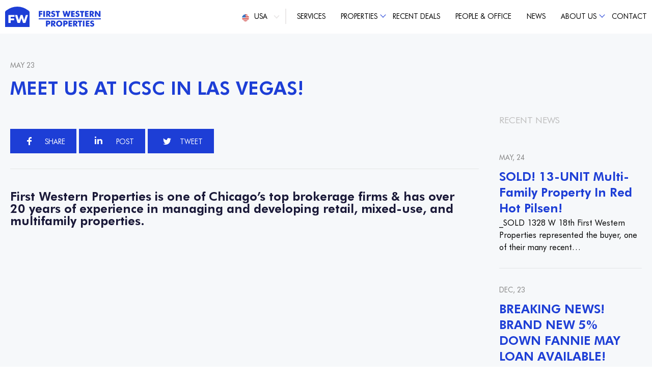

--- FILE ---
content_type: text/html; charset=UTF-8
request_url: https://1stwesternproperties.com/meet-us-at-icsc-in-las-vegas/
body_size: 11066
content:
<!DOCTYPE html>
<html dir="ltr" lang="en-US" prefix="og: https://ogp.me/ns#">
	<head>
		<meta charset="UTF-8">
		<meta name="viewport" content="width=device-width, initial-scale=1">
        <link rel="profile" href="http://gmpg.org/xfn/11">
		<link rel="pingback" href="https://1stwesternproperties.com/xmlrpc.php">	
		<title>Meet Us At ICSC In Las Vegas! - First Western Properties</title>

		<!-- All in One SEO 4.9.3 - aioseo.com -->
	<meta name="description" content="First Western Properties is one of Chicago&#039;s top brokerage firms &amp; has over 20 years of experience in managing and developing retail, mixed-use, and multifamily properties." />
	<meta name="robots" content="max-image-preview:large" />
	<meta name="author" content="Paul"/>
	<link rel="canonical" href="https://1stwesternproperties.com/meet-us-at-icsc-in-las-vegas/" />
	<meta name="generator" content="All in One SEO (AIOSEO) 4.9.3" />
		<meta property="og:locale" content="en_US" />
		<meta property="og:site_name" content="First Western Properties -" />
		<meta property="og:type" content="article" />
		<meta property="og:title" content="Meet Us At ICSC In Las Vegas! - First Western Properties" />
		<meta property="og:description" content="First Western Properties is one of Chicago&#039;s top brokerage firms &amp; has over 20 years of experience in managing and developing retail, mixed-use, and multifamily properties." />
		<meta property="og:url" content="https://1stwesternproperties.com/meet-us-at-icsc-in-las-vegas/" />
		<meta property="article:published_time" content="2023-05-19T15:36:21+00:00" />
		<meta property="article:modified_time" content="2023-05-19T15:52:32+00:00" />
		<meta name="twitter:card" content="summary" />
		<meta name="twitter:title" content="Meet Us At ICSC In Las Vegas! - First Western Properties" />
		<meta name="twitter:description" content="First Western Properties is one of Chicago&#039;s top brokerage firms &amp; has over 20 years of experience in managing and developing retail, mixed-use, and multifamily properties." />
		<script type="application/ld+json" class="aioseo-schema">
			{"@context":"https:\/\/schema.org","@graph":[{"@type":"BlogPosting","@id":"https:\/\/1stwesternproperties.com\/meet-us-at-icsc-in-las-vegas\/#blogposting","name":"Meet Us At ICSC In Las Vegas! - First Western Properties","headline":"Meet Us At ICSC In Las Vegas!","author":{"@id":"https:\/\/1stwesternproperties.com\/author\/paul\/#author"},"publisher":{"@id":"https:\/\/1stwesternproperties.com\/#organization"},"datePublished":"2023-05-19T15:36:21+00:00","dateModified":"2023-05-19T15:52:32+00:00","inLanguage":"en-US","mainEntityOfPage":{"@id":"https:\/\/1stwesternproperties.com\/meet-us-at-icsc-in-las-vegas\/#webpage"},"isPartOf":{"@id":"https:\/\/1stwesternproperties.com\/meet-us-at-icsc-in-las-vegas\/#webpage"},"articleSection":"Commercial Real Estate News, FW News, Uncategorized"},{"@type":"BreadcrumbList","@id":"https:\/\/1stwesternproperties.com\/meet-us-at-icsc-in-las-vegas\/#breadcrumblist","itemListElement":[{"@type":"ListItem","@id":"https:\/\/1stwesternproperties.com#listItem","position":1,"name":"Home","item":"https:\/\/1stwesternproperties.com","nextItem":{"@type":"ListItem","@id":"https:\/\/1stwesternproperties.com\/category\/uncategorized\/#listItem","name":"Uncategorized"}},{"@type":"ListItem","@id":"https:\/\/1stwesternproperties.com\/category\/uncategorized\/#listItem","position":2,"name":"Uncategorized","item":"https:\/\/1stwesternproperties.com\/category\/uncategorized\/","nextItem":{"@type":"ListItem","@id":"https:\/\/1stwesternproperties.com\/meet-us-at-icsc-in-las-vegas\/#listItem","name":"Meet Us At ICSC In Las Vegas!"},"previousItem":{"@type":"ListItem","@id":"https:\/\/1stwesternproperties.com#listItem","name":"Home"}},{"@type":"ListItem","@id":"https:\/\/1stwesternproperties.com\/meet-us-at-icsc-in-las-vegas\/#listItem","position":3,"name":"Meet Us At ICSC In Las Vegas!","previousItem":{"@type":"ListItem","@id":"https:\/\/1stwesternproperties.com\/category\/uncategorized\/#listItem","name":"Uncategorized"}}]},{"@type":"Organization","@id":"https:\/\/1stwesternproperties.com\/#organization","name":"First Western Properties","url":"https:\/\/1stwesternproperties.com\/"},{"@type":"Person","@id":"https:\/\/1stwesternproperties.com\/author\/paul\/#author","url":"https:\/\/1stwesternproperties.com\/author\/paul\/","name":"Paul"},{"@type":"WebPage","@id":"https:\/\/1stwesternproperties.com\/meet-us-at-icsc-in-las-vegas\/#webpage","url":"https:\/\/1stwesternproperties.com\/meet-us-at-icsc-in-las-vegas\/","name":"Meet Us At ICSC In Las Vegas! - First Western Properties","description":"First Western Properties is one of Chicago's top brokerage firms & has over 20 years of experience in managing and developing retail, mixed-use, and multifamily properties.","inLanguage":"en-US","isPartOf":{"@id":"https:\/\/1stwesternproperties.com\/#website"},"breadcrumb":{"@id":"https:\/\/1stwesternproperties.com\/meet-us-at-icsc-in-las-vegas\/#breadcrumblist"},"author":{"@id":"https:\/\/1stwesternproperties.com\/author\/paul\/#author"},"creator":{"@id":"https:\/\/1stwesternproperties.com\/author\/paul\/#author"},"datePublished":"2023-05-19T15:36:21+00:00","dateModified":"2023-05-19T15:52:32+00:00"},{"@type":"WebSite","@id":"https:\/\/1stwesternproperties.com\/#website","url":"https:\/\/1stwesternproperties.com\/","name":"First Western Properties","inLanguage":"en-US","publisher":{"@id":"https:\/\/1stwesternproperties.com\/#organization"}}]}
		</script>
		<!-- All in One SEO -->

<link rel='dns-prefetch' href='//www.googletagmanager.com' />
<link rel='dns-prefetch' href='//cdn.jsdelivr.net' />
<link rel='dns-prefetch' href='//ajax.googleapis.com' />
<link rel="alternate" title="oEmbed (JSON)" type="application/json+oembed" href="https://1stwesternproperties.com/wp-json/oembed/1.0/embed?url=https%3A%2F%2F1stwesternproperties.com%2Fmeet-us-at-icsc-in-las-vegas%2F" />
<link rel="alternate" title="oEmbed (XML)" type="text/xml+oembed" href="https://1stwesternproperties.com/wp-json/oembed/1.0/embed?url=https%3A%2F%2F1stwesternproperties.com%2Fmeet-us-at-icsc-in-las-vegas%2F&#038;format=xml" />
<style id='wp-img-auto-sizes-contain-inline-css' type='text/css'>
img:is([sizes=auto i],[sizes^="auto," i]){contain-intrinsic-size:3000px 1500px}
/*# sourceURL=wp-img-auto-sizes-contain-inline-css */
</style>
<style id='wp-block-library-inline-css' type='text/css'>
:root{--wp-block-synced-color:#7a00df;--wp-block-synced-color--rgb:122,0,223;--wp-bound-block-color:var(--wp-block-synced-color);--wp-editor-canvas-background:#ddd;--wp-admin-theme-color:#007cba;--wp-admin-theme-color--rgb:0,124,186;--wp-admin-theme-color-darker-10:#006ba1;--wp-admin-theme-color-darker-10--rgb:0,107,160.5;--wp-admin-theme-color-darker-20:#005a87;--wp-admin-theme-color-darker-20--rgb:0,90,135;--wp-admin-border-width-focus:2px}@media (min-resolution:192dpi){:root{--wp-admin-border-width-focus:1.5px}}.wp-element-button{cursor:pointer}:root .has-very-light-gray-background-color{background-color:#eee}:root .has-very-dark-gray-background-color{background-color:#313131}:root .has-very-light-gray-color{color:#eee}:root .has-very-dark-gray-color{color:#313131}:root .has-vivid-green-cyan-to-vivid-cyan-blue-gradient-background{background:linear-gradient(135deg,#00d084,#0693e3)}:root .has-purple-crush-gradient-background{background:linear-gradient(135deg,#34e2e4,#4721fb 50%,#ab1dfe)}:root .has-hazy-dawn-gradient-background{background:linear-gradient(135deg,#faaca8,#dad0ec)}:root .has-subdued-olive-gradient-background{background:linear-gradient(135deg,#fafae1,#67a671)}:root .has-atomic-cream-gradient-background{background:linear-gradient(135deg,#fdd79a,#004a59)}:root .has-nightshade-gradient-background{background:linear-gradient(135deg,#330968,#31cdcf)}:root .has-midnight-gradient-background{background:linear-gradient(135deg,#020381,#2874fc)}:root{--wp--preset--font-size--normal:16px;--wp--preset--font-size--huge:42px}.has-regular-font-size{font-size:1em}.has-larger-font-size{font-size:2.625em}.has-normal-font-size{font-size:var(--wp--preset--font-size--normal)}.has-huge-font-size{font-size:var(--wp--preset--font-size--huge)}.has-text-align-center{text-align:center}.has-text-align-left{text-align:left}.has-text-align-right{text-align:right}.has-fit-text{white-space:nowrap!important}#end-resizable-editor-section{display:none}.aligncenter{clear:both}.items-justified-left{justify-content:flex-start}.items-justified-center{justify-content:center}.items-justified-right{justify-content:flex-end}.items-justified-space-between{justify-content:space-between}.screen-reader-text{border:0;clip-path:inset(50%);height:1px;margin:-1px;overflow:hidden;padding:0;position:absolute;width:1px;word-wrap:normal!important}.screen-reader-text:focus{background-color:#ddd;clip-path:none;color:#444;display:block;font-size:1em;height:auto;left:5px;line-height:normal;padding:15px 23px 14px;text-decoration:none;top:5px;width:auto;z-index:100000}html :where(.has-border-color){border-style:solid}html :where([style*=border-top-color]){border-top-style:solid}html :where([style*=border-right-color]){border-right-style:solid}html :where([style*=border-bottom-color]){border-bottom-style:solid}html :where([style*=border-left-color]){border-left-style:solid}html :where([style*=border-width]){border-style:solid}html :where([style*=border-top-width]){border-top-style:solid}html :where([style*=border-right-width]){border-right-style:solid}html :where([style*=border-bottom-width]){border-bottom-style:solid}html :where([style*=border-left-width]){border-left-style:solid}html :where(img[class*=wp-image-]){height:auto;max-width:100%}:where(figure){margin:0 0 1em}html :where(.is-position-sticky){--wp-admin--admin-bar--position-offset:var(--wp-admin--admin-bar--height,0px)}@media screen and (max-width:600px){html :where(.is-position-sticky){--wp-admin--admin-bar--position-offset:0px}}

/*# sourceURL=wp-block-library-inline-css */
</style><style id='global-styles-inline-css' type='text/css'>
:root{--wp--preset--aspect-ratio--square: 1;--wp--preset--aspect-ratio--4-3: 4/3;--wp--preset--aspect-ratio--3-4: 3/4;--wp--preset--aspect-ratio--3-2: 3/2;--wp--preset--aspect-ratio--2-3: 2/3;--wp--preset--aspect-ratio--16-9: 16/9;--wp--preset--aspect-ratio--9-16: 9/16;--wp--preset--color--black: #000000;--wp--preset--color--cyan-bluish-gray: #abb8c3;--wp--preset--color--white: #ffffff;--wp--preset--color--pale-pink: #f78da7;--wp--preset--color--vivid-red: #cf2e2e;--wp--preset--color--luminous-vivid-orange: #ff6900;--wp--preset--color--luminous-vivid-amber: #fcb900;--wp--preset--color--light-green-cyan: #7bdcb5;--wp--preset--color--vivid-green-cyan: #00d084;--wp--preset--color--pale-cyan-blue: #8ed1fc;--wp--preset--color--vivid-cyan-blue: #0693e3;--wp--preset--color--vivid-purple: #9b51e0;--wp--preset--gradient--vivid-cyan-blue-to-vivid-purple: linear-gradient(135deg,rgb(6,147,227) 0%,rgb(155,81,224) 100%);--wp--preset--gradient--light-green-cyan-to-vivid-green-cyan: linear-gradient(135deg,rgb(122,220,180) 0%,rgb(0,208,130) 100%);--wp--preset--gradient--luminous-vivid-amber-to-luminous-vivid-orange: linear-gradient(135deg,rgb(252,185,0) 0%,rgb(255,105,0) 100%);--wp--preset--gradient--luminous-vivid-orange-to-vivid-red: linear-gradient(135deg,rgb(255,105,0) 0%,rgb(207,46,46) 100%);--wp--preset--gradient--very-light-gray-to-cyan-bluish-gray: linear-gradient(135deg,rgb(238,238,238) 0%,rgb(169,184,195) 100%);--wp--preset--gradient--cool-to-warm-spectrum: linear-gradient(135deg,rgb(74,234,220) 0%,rgb(151,120,209) 20%,rgb(207,42,186) 40%,rgb(238,44,130) 60%,rgb(251,105,98) 80%,rgb(254,248,76) 100%);--wp--preset--gradient--blush-light-purple: linear-gradient(135deg,rgb(255,206,236) 0%,rgb(152,150,240) 100%);--wp--preset--gradient--blush-bordeaux: linear-gradient(135deg,rgb(254,205,165) 0%,rgb(254,45,45) 50%,rgb(107,0,62) 100%);--wp--preset--gradient--luminous-dusk: linear-gradient(135deg,rgb(255,203,112) 0%,rgb(199,81,192) 50%,rgb(65,88,208) 100%);--wp--preset--gradient--pale-ocean: linear-gradient(135deg,rgb(255,245,203) 0%,rgb(182,227,212) 50%,rgb(51,167,181) 100%);--wp--preset--gradient--electric-grass: linear-gradient(135deg,rgb(202,248,128) 0%,rgb(113,206,126) 100%);--wp--preset--gradient--midnight: linear-gradient(135deg,rgb(2,3,129) 0%,rgb(40,116,252) 100%);--wp--preset--font-size--small: 13px;--wp--preset--font-size--medium: 20px;--wp--preset--font-size--large: 36px;--wp--preset--font-size--x-large: 42px;--wp--preset--spacing--20: 0.44rem;--wp--preset--spacing--30: 0.67rem;--wp--preset--spacing--40: 1rem;--wp--preset--spacing--50: 1.5rem;--wp--preset--spacing--60: 2.25rem;--wp--preset--spacing--70: 3.38rem;--wp--preset--spacing--80: 5.06rem;--wp--preset--shadow--natural: 6px 6px 9px rgba(0, 0, 0, 0.2);--wp--preset--shadow--deep: 12px 12px 50px rgba(0, 0, 0, 0.4);--wp--preset--shadow--sharp: 6px 6px 0px rgba(0, 0, 0, 0.2);--wp--preset--shadow--outlined: 6px 6px 0px -3px rgb(255, 255, 255), 6px 6px rgb(0, 0, 0);--wp--preset--shadow--crisp: 6px 6px 0px rgb(0, 0, 0);}:where(.is-layout-flex){gap: 0.5em;}:where(.is-layout-grid){gap: 0.5em;}body .is-layout-flex{display: flex;}.is-layout-flex{flex-wrap: wrap;align-items: center;}.is-layout-flex > :is(*, div){margin: 0;}body .is-layout-grid{display: grid;}.is-layout-grid > :is(*, div){margin: 0;}:where(.wp-block-columns.is-layout-flex){gap: 2em;}:where(.wp-block-columns.is-layout-grid){gap: 2em;}:where(.wp-block-post-template.is-layout-flex){gap: 1.25em;}:where(.wp-block-post-template.is-layout-grid){gap: 1.25em;}.has-black-color{color: var(--wp--preset--color--black) !important;}.has-cyan-bluish-gray-color{color: var(--wp--preset--color--cyan-bluish-gray) !important;}.has-white-color{color: var(--wp--preset--color--white) !important;}.has-pale-pink-color{color: var(--wp--preset--color--pale-pink) !important;}.has-vivid-red-color{color: var(--wp--preset--color--vivid-red) !important;}.has-luminous-vivid-orange-color{color: var(--wp--preset--color--luminous-vivid-orange) !important;}.has-luminous-vivid-amber-color{color: var(--wp--preset--color--luminous-vivid-amber) !important;}.has-light-green-cyan-color{color: var(--wp--preset--color--light-green-cyan) !important;}.has-vivid-green-cyan-color{color: var(--wp--preset--color--vivid-green-cyan) !important;}.has-pale-cyan-blue-color{color: var(--wp--preset--color--pale-cyan-blue) !important;}.has-vivid-cyan-blue-color{color: var(--wp--preset--color--vivid-cyan-blue) !important;}.has-vivid-purple-color{color: var(--wp--preset--color--vivid-purple) !important;}.has-black-background-color{background-color: var(--wp--preset--color--black) !important;}.has-cyan-bluish-gray-background-color{background-color: var(--wp--preset--color--cyan-bluish-gray) !important;}.has-white-background-color{background-color: var(--wp--preset--color--white) !important;}.has-pale-pink-background-color{background-color: var(--wp--preset--color--pale-pink) !important;}.has-vivid-red-background-color{background-color: var(--wp--preset--color--vivid-red) !important;}.has-luminous-vivid-orange-background-color{background-color: var(--wp--preset--color--luminous-vivid-orange) !important;}.has-luminous-vivid-amber-background-color{background-color: var(--wp--preset--color--luminous-vivid-amber) !important;}.has-light-green-cyan-background-color{background-color: var(--wp--preset--color--light-green-cyan) !important;}.has-vivid-green-cyan-background-color{background-color: var(--wp--preset--color--vivid-green-cyan) !important;}.has-pale-cyan-blue-background-color{background-color: var(--wp--preset--color--pale-cyan-blue) !important;}.has-vivid-cyan-blue-background-color{background-color: var(--wp--preset--color--vivid-cyan-blue) !important;}.has-vivid-purple-background-color{background-color: var(--wp--preset--color--vivid-purple) !important;}.has-black-border-color{border-color: var(--wp--preset--color--black) !important;}.has-cyan-bluish-gray-border-color{border-color: var(--wp--preset--color--cyan-bluish-gray) !important;}.has-white-border-color{border-color: var(--wp--preset--color--white) !important;}.has-pale-pink-border-color{border-color: var(--wp--preset--color--pale-pink) !important;}.has-vivid-red-border-color{border-color: var(--wp--preset--color--vivid-red) !important;}.has-luminous-vivid-orange-border-color{border-color: var(--wp--preset--color--luminous-vivid-orange) !important;}.has-luminous-vivid-amber-border-color{border-color: var(--wp--preset--color--luminous-vivid-amber) !important;}.has-light-green-cyan-border-color{border-color: var(--wp--preset--color--light-green-cyan) !important;}.has-vivid-green-cyan-border-color{border-color: var(--wp--preset--color--vivid-green-cyan) !important;}.has-pale-cyan-blue-border-color{border-color: var(--wp--preset--color--pale-cyan-blue) !important;}.has-vivid-cyan-blue-border-color{border-color: var(--wp--preset--color--vivid-cyan-blue) !important;}.has-vivid-purple-border-color{border-color: var(--wp--preset--color--vivid-purple) !important;}.has-vivid-cyan-blue-to-vivid-purple-gradient-background{background: var(--wp--preset--gradient--vivid-cyan-blue-to-vivid-purple) !important;}.has-light-green-cyan-to-vivid-green-cyan-gradient-background{background: var(--wp--preset--gradient--light-green-cyan-to-vivid-green-cyan) !important;}.has-luminous-vivid-amber-to-luminous-vivid-orange-gradient-background{background: var(--wp--preset--gradient--luminous-vivid-amber-to-luminous-vivid-orange) !important;}.has-luminous-vivid-orange-to-vivid-red-gradient-background{background: var(--wp--preset--gradient--luminous-vivid-orange-to-vivid-red) !important;}.has-very-light-gray-to-cyan-bluish-gray-gradient-background{background: var(--wp--preset--gradient--very-light-gray-to-cyan-bluish-gray) !important;}.has-cool-to-warm-spectrum-gradient-background{background: var(--wp--preset--gradient--cool-to-warm-spectrum) !important;}.has-blush-light-purple-gradient-background{background: var(--wp--preset--gradient--blush-light-purple) !important;}.has-blush-bordeaux-gradient-background{background: var(--wp--preset--gradient--blush-bordeaux) !important;}.has-luminous-dusk-gradient-background{background: var(--wp--preset--gradient--luminous-dusk) !important;}.has-pale-ocean-gradient-background{background: var(--wp--preset--gradient--pale-ocean) !important;}.has-electric-grass-gradient-background{background: var(--wp--preset--gradient--electric-grass) !important;}.has-midnight-gradient-background{background: var(--wp--preset--gradient--midnight) !important;}.has-small-font-size{font-size: var(--wp--preset--font-size--small) !important;}.has-medium-font-size{font-size: var(--wp--preset--font-size--medium) !important;}.has-large-font-size{font-size: var(--wp--preset--font-size--large) !important;}.has-x-large-font-size{font-size: var(--wp--preset--font-size--x-large) !important;}
/*# sourceURL=global-styles-inline-css */
</style>

<style id='classic-theme-styles-inline-css' type='text/css'>
/*! This file is auto-generated */
.wp-block-button__link{color:#fff;background-color:#32373c;border-radius:9999px;box-shadow:none;text-decoration:none;padding:calc(.667em + 2px) calc(1.333em + 2px);font-size:1.125em}.wp-block-file__button{background:#32373c;color:#fff;text-decoration:none}
/*# sourceURL=/wp-includes/css/classic-themes.min.css */
</style>
<link rel='stylesheet' id='contact-form-7-css' href='https://1stwesternproperties.com/wp-content/plugins/contact-form-7/includes/css/styles.css' type='text/css' media='all' />
<link rel='stylesheet' id='style-css' href='https://1stwesternproperties.com/wp-content/themes/firstwestern_theme/css/style.css' type='text/css' media='all' />

<!-- Google tag (gtag.js) snippet added by Site Kit -->
<!-- Google Analytics snippet added by Site Kit -->
<script type="text/javascript" src="https://www.googletagmanager.com/gtag/js?id=G-8JSXLYQ03S" id="google_gtagjs-js" async></script>
<script type="text/javascript" id="google_gtagjs-js-after">
/* <![CDATA[ */
window.dataLayer = window.dataLayer || [];function gtag(){dataLayer.push(arguments);}
gtag("set","linker",{"domains":["1stwesternproperties.com"]});
gtag("js", new Date());
gtag("set", "developer_id.dZTNiMT", true);
gtag("config", "G-8JSXLYQ03S");
//# sourceURL=google_gtagjs-js-after
/* ]]> */
</script>
<script type="text/javascript" src="https://cdn.jsdelivr.net/npm/vue/dist/vue.js" id="vuejs-js"></script>
<link rel="https://api.w.org/" href="https://1stwesternproperties.com/wp-json/" /><link rel="alternate" title="JSON" type="application/json" href="https://1stwesternproperties.com/wp-json/wp/v2/posts/1024" /><link rel='shortlink' href='https://1stwesternproperties.com/?p=1024' />
<meta name="generator" content="Site Kit by Google 1.170.0" /><link rel="icon" href="https://1stwesternproperties.com/wp-content/uploads/2020/10/FW-favi-125x125.png" sizes="32x32" />
<link rel="icon" href="https://1stwesternproperties.com/wp-content/uploads/2020/10/FW-favi.png" sizes="192x192" />
<link rel="apple-touch-icon" href="https://1stwesternproperties.com/wp-content/uploads/2020/10/FW-favi.png" />
<meta name="msapplication-TileImage" content="https://1stwesternproperties.com/wp-content/uploads/2020/10/FW-favi.png" />
	</head>
	
	<body class="wp-singular post-template-default single single-post postid-1024 single-format-standard wp-theme-firstwestern_theme">
	
		<!--HEADER-->
		<header class="site-header" role="banner">
			<div class="grid-container grid-container-large site-header__container">
				<div class="grid-x">
					<div class="site-header__logo__wrap">

						<a href="https://1stwesternproperties.com/" id="header-logo" rel="home">
                            <img src="https://1stwesternproperties.com/wp-content/themes/firstwestern_theme/assets/img/blue-logo.svg" alt="First Western Properties">
						</a>
						<nav id="navigation" class="main-navigation show-for-large" role="navigation">
                            <ul class="site-header__toggle" aria-expanded="false" role="navigation">
                                                                    <li class="site-header__toggle__url">
                                        <div>
                                            <img src="https://1stwesternproperties.com/wp-content/themes/firstwestern_theme/assets/img/us-round.png" alt="Chicago, US">
                                            <span>USA</span>
                                        </div>
                                    </li>
                                                        
                            
                                                                    <li class="site-header__toggle__url hidden-url">
                                        <a href="http://cn.1stwesternproperties.com/" target="_blank">
                                            <img src="https://1stwesternproperties.com/wp-content/themes/firstwestern_theme/assets/img/china-round.png" alt="China">
                                            <span>CHN</span>
                                        </a>
                                    </li>
                                                        
                            
                                                                    <li class="site-header__toggle__url hidden-url">
                                        <a href="https://www.costanitavillas.com/" target="_blank">
                                            <img src="https://1stwesternproperties.com/wp-content/themes/firstwestern_theme/assets/img/greece-round.png" alt="Greece, EU">
                                             <span>GRC</span>
                                        </a>
                                    </li>
                                                            </ul>
							<ul id="menu-main-menu" class="menu"><li id="menu-item-129" class="menu-item menu-item-type-post_type menu-item-object-page menu-item-129"><a href="https://1stwesternproperties.com/services/">Services</a></li>
<li id="menu-item-490" class="menu-item menu-item-type-custom menu-item-object-custom menu-item-has-children menu-item-490"><a href="#">Properties</a>
<ul class="sub-menu">
	<li id="menu-item-491" class="menu-item menu-item-type-post_type menu-item-object-page menu-item-491"><a href="https://1stwesternproperties.com/commercial/">Commercial</a></li>
	<li id="menu-item-488" class="menu-item menu-item-type-post_type menu-item-object-page menu-item-488"><a href="https://1stwesternproperties.com/residential/">Residential</a></li>
</ul>
</li>
<li id="menu-item-298" class="menu-item menu-item-type-post_type menu-item-object-page menu-item-298"><a href="https://1stwesternproperties.com/recent-deals/">Recent Deals</a></li>
<li id="menu-item-274" class="menu-item menu-item-type-post_type menu-item-object-page menu-item-274"><a href="https://1stwesternproperties.com/people-office/">People &#038; Office</a></li>
<li id="menu-item-174" class="menu-item menu-item-type-post_type menu-item-object-page menu-item-174"><a href="https://1stwesternproperties.com/news/">News</a></li>
<li id="menu-item-249" class="menu-item menu-item-type-custom menu-item-object-custom menu-item-has-children menu-item-249"><a href="#">About Us</a>
<ul class="sub-menu">
	<li id="menu-item-109" class="menu-item menu-item-type-post_type menu-item-object-page menu-item-109"><a href="https://1stwesternproperties.com/about/">About</a></li>
	<li id="menu-item-251" class="menu-item menu-item-type-post_type menu-item-object-page menu-item-251"><a href="https://1stwesternproperties.com/about/vision/">Vision, Mission and Values</a></li>
	<li id="menu-item-252" class="menu-item menu-item-type-post_type menu-item-object-page menu-item-252"><a href="https://1stwesternproperties.com/about/chairman-introduction/">Chairman Introduction</a></li>
	<li id="menu-item-253" class="menu-item menu-item-type-post_type menu-item-object-page menu-item-253"><a href="https://1stwesternproperties.com/about/careers/">Careers</a></li>
	<li id="menu-item-250" class="menu-item menu-item-type-post_type menu-item-object-page menu-item-250"><a href="https://1stwesternproperties.com/about/awards/">Awards</a></li>
</ul>
</li>
<li id="menu-item-300" class="menu-item menu-item-type-custom menu-item-object-custom menu-item-300"><a href="#">Contact</a></li>
</ul>						</nav>
						<div class="menu-handle__wrap hide-for-large">
							<a href="#" class="menu-handle hide-for-large"><span></span></a>
						</div>
					
					</div>
				</div>
			</div>
		</header>
		<nav id="navigation-mobile" class="main-navigation mobile-navigation-menu hide-for-large" role="navigation">
            <ul id="menu-main-menu-1" class="menu"><li class="menu-item menu-item-type-post_type menu-item-object-page menu-item-129"><a href="https://1stwesternproperties.com/services/">Services</a></li>
<li class="menu-item menu-item-type-custom menu-item-object-custom menu-item-has-children menu-item-490"><a href="#">Properties</a>
<ul class="sub-menu">
	<li class="menu-item menu-item-type-post_type menu-item-object-page menu-item-491"><a href="https://1stwesternproperties.com/commercial/">Commercial</a></li>
	<li class="menu-item menu-item-type-post_type menu-item-object-page menu-item-488"><a href="https://1stwesternproperties.com/residential/">Residential</a></li>
</ul>
</li>
<li class="menu-item menu-item-type-post_type menu-item-object-page menu-item-298"><a href="https://1stwesternproperties.com/recent-deals/">Recent Deals</a></li>
<li class="menu-item menu-item-type-post_type menu-item-object-page menu-item-274"><a href="https://1stwesternproperties.com/people-office/">People &#038; Office</a></li>
<li class="menu-item menu-item-type-post_type menu-item-object-page menu-item-174"><a href="https://1stwesternproperties.com/news/">News</a></li>
<li class="menu-item menu-item-type-custom menu-item-object-custom menu-item-has-children menu-item-249"><a href="#">About Us</a>
<ul class="sub-menu">
	<li class="menu-item menu-item-type-post_type menu-item-object-page menu-item-109"><a href="https://1stwesternproperties.com/about/">About</a></li>
	<li class="menu-item menu-item-type-post_type menu-item-object-page menu-item-251"><a href="https://1stwesternproperties.com/about/vision/">Vision, Mission and Values</a></li>
	<li class="menu-item menu-item-type-post_type menu-item-object-page menu-item-252"><a href="https://1stwesternproperties.com/about/chairman-introduction/">Chairman Introduction</a></li>
	<li class="menu-item menu-item-type-post_type menu-item-object-page menu-item-253"><a href="https://1stwesternproperties.com/about/careers/">Careers</a></li>
	<li class="menu-item menu-item-type-post_type menu-item-object-page menu-item-250"><a href="https://1stwesternproperties.com/about/awards/">Awards</a></li>
</ul>
</li>
<li class="menu-item menu-item-type-custom menu-item-object-custom menu-item-300"><a href="#">Contact</a></li>
</ul>            
			<a href="#" class="menu-handle hide-for-large"><span></span></a>
		</nav>

        <div class="modal-content">
            <span class="modal-content__close">&times;</span>
            <div class="grid-container grid-container-small height-100">
                <div class="modal-content__inner">
                   
                    <h2 class="white modal-content__title text-center">CONTACT US</h2>
                    <div class="modal-content__flex">
                    
                        <div class="modal-content__item modal-content__item__phone text-center white-bg">
                            <img src="https://1stwesternproperties.com/wp-content/themes/firstwestern_theme/assets/img/contact-phone.svg" alt="Phone">
                            <h3 class="black mt-xs mb-md">PHONE</h3>
                            <p>
                                <span class="fade">Phone:</span>
                                <a href="tel:773.545.2000">773.545.2000</a>
                            </p>
                                                    </div>
                
                        <div class="modal-content__item modal-content__item__email text-center white-bg">
                            <img src="https://1stwesternproperties.com/wp-content/themes/firstwestern_theme/assets/img/contact-email.svg" alt="Email">
                            <h3 class="black mt-xs mb-md">EMAIL</h3>
                            <a class="btn btn-blue" href="mailto:fwp@1stwesternproperties.com"><span>SEND MESSAGE</span></a>
                        </div>
                     
                    </div>
                </div>
            </div>
        </div>
		
		
		
		





<div id="fb-root"></div>

<script async defer crossorigin="anonymous" src="https://connect.facebook.net/en_US/sdk.js#xfbml=1&version=v6.0"></script>



<div class="loader-wrap">

	<div class="spinner">

		<svg xmlns="http://www.w3.org/2000/svg" xmlns:xlink="http://www.w3.org/1999/xlink" width="114px" height="114px" viewBox="0 0 100 100" preserveAspectRatio="xMidYMid" style="margin-right:-2px;display:block;background-repeat-y:initial;background-repeat-x:initial;background: transparent; animation-play-state:paused" ><path d="M19 50A31 31 0 0 0 81 50A31 32.1 0 0 1 19 50" fill="#1d3ed6" stroke="none" transform="matrix(1,0,0,1,0,0)" style="transform:matrix(1, 0, 0, 1, 0, 0);animation-play-state:paused" ></path><!-- generated by https://loading.io/ --></svg>

	</div>

</div>



<main class="news-single grey-bg padding">



	<div class="grid-container">

        <div class="grid-x grid-margin-x">

            <div class="cell large-9">

                <p class="news-single__date">May 23</p>

                <h1 class="news-single__title mb-md blue">Meet Us At ICSC In Las Vegas!</h1>

            </div>

            <div class="cell large-3"></div>

        </div>



	    <section class="news-single__post">

			<div class="grid-x grid-margin-x">

				<div class="cell large-9 news-single__post__main__content__wrap">



					<div class="news-single__post__featured mb-md">

						
                    </div>

                    

                    <div class="news-single__share__buttons mb-sm">



                        <a href="https://www.facebook.com/sharer/sharer.php?u=https://1stwesternproperties.com/meet-us-at-icsc-in-las-vegas/" target="_blank" class="fb-xfbml-parse-ignore">

                            <svg xmlns="http://www.w3.org/2000/svg" width="32" height="32" viewBox="0 0 32 32">

                                <g fill="#D8D8D8" fill-rule="evenodd" transform="translate(1 1)">

                                    <path fill="#fff" d="M16 13h3v3h-3v7h-3v-7h-3v-3h3v-1.255c0-1.189.374-2.691 1.118-3.512C14.862 7.41 15.791 7 16.904 7H19v3h-2.1c-.498 0-.9.402-.9.899V13z"></path>

                                </g>

                            </svg>

                            <div class="text-center text-wrap">

                                <span>SHARE</span>

                            </div>

                        </a>



                        <a href="https://www.linkedin.com/shareArticle?mini=true&url=https://1stwesternproperties.com/meet-us-at-icsc-in-las-vegas/&title=Meet Us At ICSC In Las Vegas!" target="_blank">

                          

                            <svg xmlns="http://www.w3.org/2000/svg" width="32" height="32" viewBox="0 0 32 32">

                                <g fill="none" fill-rule="evenodd" transform="translate(1 1)">

                                    <path fill="#fff" fill-rule="nonzero" d="M11 21V11H8v10h3zm0-13.5c-.017-.852-.579-1.5-1.491-1.5C8.596 6 8 6.648 8 7.5 8 8.333 8.579 9 9.474 9h.017C10.421 9 11 8.333 11 7.5zM16.086 21v-5.456c0-.292.022-.584.11-.793.244-.583.799-1.188 1.73-1.188 1.218 0 1.983.667 1.983 1.98V21H23v-5.602C23 12.396 21.338 11 19.122 11c-1.818 0-2.616.98-3.059 1.646l.023-1.28H13c.044.916 0 9.634 0 9.634h3.086z"></path>

                                </g>

                            </svg>

                            <div class="text-center text-wrap">

                                <span>POST</span>

                            </div>

                        </a>



                        <a href="https://twitter.com/intent/tweet?text=First Western Properties - Meet Us At ICSC In Las Vegas!, https://1stwesternproperties.com/meet-us-at-icsc-in-las-vegas/" target="_blank">

                            <svg xmlns="http://www.w3.org/2000/svg" width="32" height="32" viewBox="0 0 32 32">

                                <g fill="none" fill-rule="evenodd" transform="translate(1 1)">

                                    <path fill="#fff" d="M23 10.539c-.588.261-1.221.438-1.885.517.678-.406 1.198-1.05 1.443-1.816-.634.376-1.337.65-2.085.797C19.875 9.399 19.022 9 18.078 9c-1.813 0-3.283 1.47-3.283 3.282 0 .257.03.507.085.748-2.728-.137-5.147-1.444-6.766-3.43-.283.485-.444 1.049-.444 1.651 0 1.138.58 2.143 1.46 2.732-.538-.018-1.044-.165-1.487-.411v.041c0 1.59 1.131 2.916 2.633 3.218-.275.075-.565.115-.865.115-.212 0-.417-.02-.618-.059.418 1.304 1.63 2.253 3.067 2.28-1.124.88-2.539 1.405-4.077 1.405-.265 0-.526-.016-.783-.047C8.453 21.457 10.178 22 12.032 22c6.038 0 9.34-5 9.34-9.338 0-.142-.003-.284-.01-.425.642-.462 1.198-1.04 1.638-1.698z"></path>

                                </g>

                            </svg>

                            <div class="text-center text-wrap">

                                <span>TWEET</span>

                            </div>

                        </a>

                    </div>



					<div class="entry-content news-single__post__main__content">

                        <h4><span class="WdYUQQ">First Western Properties is one of Chicago&#8217;s top brokerage firms &amp; has over 20 years of experience in managing and developing retail, mixed-use, and multifamily properties.</span></h4>

                        
                    </div>

                </div>

				<div class="cell large-3 news-single__post__sidebar">

					<p class="news-single__post__sidebar__title mb-sm">RECENT NEWS</p>
					<ul class="news-single__post__sidebar__list">


                        
                            <li>
                                <p class="news-single__date">May, 24</p>
                                <a class="light-blue" href="https://1stwesternproperties.com/wp-content/uploads/2024/05/SOLD-1Final-2.pdf" target="_blank">
                                    <span class="news-single__post__sidebar__post__title blue">SOLD! 13-UNIT Multi-Family Property In Red Hot Pilsen!</span>
                                </a>
                                <div class="news-single__post__sidebar__post__excerpt blue"><p>_SOLD 1328 W 18th First Western Properties represented the buyer, one of their many recent&#8230;  <a href="https://1stwesternproperties.com/1101-2/" title="Read SOLD! 13-UNIT Multi-Family Property In Red Hot Pilsen!">Read more &raquo;</a></p>
</div>
                            </li>

                        
                            <li>
                                <p class="news-single__date">Dec, 23</p>
                                <a class="light-blue" href="https://1stwesternproperties.com/wp-content/uploads/2023/12/PAULINA-5.png" target="_blank">
                                    <span class="news-single__post__sidebar__post__title blue">BREAKING NEWS! BRAND NEW 5% DOWN FANNIE MAY LOAN AVAILABLE! Convert to Single Family or Add a 3rd Unit for Investment Income!!</span>
                                </a>
                                <div class="news-single__post__sidebar__post__excerpt blue"><p>2 Flat In the Heart of Wicker Park For Sale!! Only 5% down required!</p>
</div>
                            </li>

                        
                            <li>
                                <p class="news-single__date">Dec, 23</p>
                                <a class="light-blue" href="https://1stwesternproperties.com/wp-content/uploads/2023/12/4-PLV-For-Sale-12.11.png" target="_blank">
                                    <span class="news-single__post__sidebar__post__title blue">4 Pilsen and Little Village Buildings For Sale</span>
                                </a>
                                <div class="news-single__post__sidebar__post__excerpt blue"><p>Fully Rehabbed Cash Flowing Properties. Zero Deferred Maintenance</p>
</div>
                            </li>

                        
                            <li>
                                <p class="news-single__date">Jun, 23</p>
                                <a class="light-blue" href="https://1stwesternproperties.com/wp-content/uploads/2023/06/1400-Garfield615-2.jpg" target="_blank">
                                    <span class="news-single__post__sidebar__post__title blue">Exceptional Building! Incredible Returns: Perfect for Investors or  Day Care Operators &#8211; Act Now to Secure Your Profitable Future!</span>
                                </a>
                                <div class="news-single__post__sidebar__post__excerpt blue"></div>
                            </li>

                        
                            <li>
                                <p class="news-single__date">Jun, 23</p>
                                <a class="light-blue" href="https://1stwesternproperties.com/wp-content/uploads/2023/06/2120-S.-Fairfield-sold-1.jpg" target="_blank">
                                    <span class="news-single__post__sidebar__post__title blue">SOLD – 7 UNIT APARTMENT BUILDING IN PILSEN!!</span>
                                </a>
                                <div class="news-single__post__sidebar__post__excerpt blue"></div>
                            </li>

                        
                            <li>
                                <p class="news-single__date">Jun, 23</p>
                                <a class="light-blue" href="https://1stwesternproperties.com/wp-content/uploads/2023/06/Neighborhood-OFFICE-SPACES-FOR-LEASE-6.16.jpg" target="_blank">
                                    <span class="news-single__post__sidebar__post__title blue">Neighborhood OFFICE SPACES FOR LEASE !!</span>
                                </a>
                                <div class="news-single__post__sidebar__post__excerpt blue"></div>
                            </li>

                        
					</ul>

				</div>

			</div>

	    </section>

    </div>

</main>









		<!--FOOTER-->

		<footer class="site-footer" role="contentinfo">

			<div class="grid-container">

				<div class="site-footer__top">

                    <a href="https://1stwesternproperties.com/" id="footer-logo" rel="home">

                        <img src="https://1stwesternproperties.com/wp-content/themes/firstwestern_theme/assets/img/white-logo.png" alt="First Western Properties">

                    </a>



                    <div class="site-footer__form">

                    
<div class="wpcf7 no-js" id="wpcf7-f611-o1" lang="en-US" dir="ltr" data-wpcf7-id="611">
<div class="screen-reader-response"><p role="status" aria-live="polite" aria-atomic="true"></p> <ul></ul></div>
<form action="/meet-us-at-icsc-in-las-vegas/#wpcf7-f611-o1" method="post" class="wpcf7-form init" aria-label="Contact form" novalidate="novalidate" data-status="init">
<fieldset class="hidden-fields-container"><input type="hidden" name="_wpcf7" value="611" /><input type="hidden" name="_wpcf7_version" value="6.1.4" /><input type="hidden" name="_wpcf7_locale" value="en_US" /><input type="hidden" name="_wpcf7_unit_tag" value="wpcf7-f611-o1" /><input type="hidden" name="_wpcf7_container_post" value="0" /><input type="hidden" name="_wpcf7_posted_data_hash" value="" />
</fieldset>
<p><span class="wpcf7-form-control-wrap" data-name="email"><input size="40" maxlength="400" class="wpcf7-form-control wpcf7-email wpcf7-validates-as-required wpcf7-text wpcf7-validates-as-email site-footer__input" aria-required="true" aria-invalid="false" placeholder="Email Address" value="" type="email" name="email" /></span><span id="wpcf7-69721fb23ff25-wrapper" class="wpcf7-form-control-wrap website-wrap" style="display:none !important; visibility:hidden !important;"><label for="wpcf7-69721fb23ff25-field" class="hp-message">Please leave this field empty.</label><input id="wpcf7-69721fb23ff25-field"  class="wpcf7-form-control wpcf7-text" type="text" name="website" value="" size="40" tabindex="-1" autocomplete="new-password" /></span>
</p>
<div class="site-footer__form__submit">
	<p><input class="wpcf7-form-control wpcf7-submit has-spinner site-footer__form__submit" type="submit" value="SUBSCRIBE" />
	</p>
</div><div class="wpcf7-response-output" aria-hidden="true"></div>
</form>
</div>

                        <!-- <input class="site-footer__input" type="email" placeholder="Email Address">

                        <button class="site-footer__form__submit">

                            <span>

                                <svg xmlns="http://www.w3.org/2000/svg" width="19" height="12" viewBox="0 0 19 12">

                                    <g fill="none" fill-rule="evenodd">

                                        <g fill="#1D3ED6" fill-rule="nonzero">

                                            <g>

                                                <g>

                                                    <path d="M.606.074C.272.074 0 .347 0 .684V11.26c0 .337.272.61.606.61h17.788c.334 0 .606-.273.606-.61V.684c0-.337-.272-.61-.606-.61H.606zm1.706 1.22h14.376L9.5 7.211 2.312 1.294zm-1.1.674l4.643 3.826-4.642 4.112V1.968zm16.575 0v7.938l-4.642-4.112 4.642-3.826zM6.815 6.582l2.3 1.894c.224.186.546.186.77 0l2.3-1.894 4.604 4.068H2.211l4.604-4.068z" transform="translate(-25 -681) translate(25 681)"/>

                                                </g>

                                            </g>

                                        </g>

                                    </g>

                                </svg>

                            </span>

                            <span>

                                SUBSCRIBE

                            </span>

                        </button> -->

                    </div>

                </div>



                <div class="site-footer__mid">

                    <div class="grid-x grid-margin-x grid-margin-y">

                        <!-- <div class="cell large-3">



                        </div> -->

                        <div class="cell large-3">

                            <ul class="site-footer__social__media__wrap mb-lg">

								
									<li>

										<a href="https://www.facebook.com/1stwesternproperties/" target="_blank">

											<img src="https://1stwesternproperties.com/wp-content/themes/firstwestern_theme/assets/img/facebook.svg" alt="Facebook">

										</a>

									</li>

								
								
									<li>

										<a href="https://www.linkedin.com/company/first-western-properties-inc-/about/" target="_blank">

											<img src="https://1stwesternproperties.com/wp-content/themes/firstwestern_theme/assets/img/linkedin.svg" alt="LinkedIn">

										</a>

									</li>

								
								
									<li>

										<a href="https://twitter.com/1stwesternprop?s=20" target="_blank">

											<img src="https://1stwesternproperties.com/wp-content/themes/firstwestern_theme/assets/img/twitter.svg" alt="Twitter">

										</a>

									</li>

                                
                                
									<li>

										<a href="https://www.instagram.com/firstwesternproperties/?hl=en" target="_blank">

											<img src="https://1stwesternproperties.com/wp-content/themes/firstwestern_theme/assets/img/instagram.svg" alt="Instagram">

										</a>

									</li>

                                
                                
									<li>

										<a href="https://www.google.com/" target="_blank">

											<img src="https://1stwesternproperties.com/wp-content/themes/firstwestern_theme/assets/img/youtube.svg" alt="Youtube">

										</a>

									</li>

								
                            </ul>

                            

                            <p class="white">1205 West Adams Street Chicago,<br>Illinois 60607</p>

                            
                                <p class="white mt-sm">Phone <a href="773.545.2000">773.545.2000</a></p>

                            
                            
                        </div>



                        <div class="cell large-3">

                      

                        </div>

                        <div class="cell large-2">

                            
                                <div class="site-footer__url">

                                    <img src="https://1stwesternproperties.com/wp-content/themes/firstwestern_theme/assets/img/us-round.png" alt="Chicago, US">

                                    <div>

                                        <p class="lead">CHICAGO, US</p>

                                        <p>

                                            <a href="https://1stwesternproperties.com/" target="_blank">

                                                <span>FirstWestern Properties</span>

                                                <span class="btn-arrow">

                                                    <svg xmlns="http://www.w3.org/2000/svg" width="12" height="8" viewBox="0 0 14 12">

                                                        <g fill="none" fill-rule="evenodd">

                                                            <g>

                                                                <g>

                                                                    <g>

                                                                        <g stroke="#FFF" stroke-linecap="square" stroke-width="1.688">

                                                                            <path d="M0.652 0.633L5.254 4.43" transform="translate(-794 -1346) translate(609 1325) translate(185.844 21.094) matrix(0 1 1 0 7.172 .422)"></path>

                                                                            <path d="M5.714 0.633L10.317 4.43" transform="translate(-794 -1346) translate(609 1325) translate(185.844 21.094) matrix(0 1 1 0 7.172 .422) matrix(-1 0 0 1 16.031 0)"></path>

                                                                        </g>

                                                                        <path fill="#FFF" d="M0 5.063H10.969V6.7509999999999994H0z" transform="translate(-794 -1346) translate(609 1325) translate(185.844 21.094)"></path>

                                                                    </g>

                                                                </g>

                                                            </g>

                                                        </g>

                                                    </svg>

                                                </span>

                                            </a>

                                        </p>

                                    </div>

                                </div>

                            
                        </div>

                        <div class="cell large-2">

                            
                                <div class="site-footer__url">

                                    <img src="https://1stwesternproperties.com/wp-content/themes/firstwestern_theme/assets/img/china-round.png" alt="China">

                                    <div>

                                        <p class="lead">CHINA</p>

                                        <p>

                                            <a href="http://cn.1stwesternproperties.com/" target="_blank">

                                                <span>简体中文</span>

                                                <span class="btn-arrow">

                                                    <svg xmlns="http://www.w3.org/2000/svg" width="12" height="8" viewBox="0 0 14 12">

                                                        <g fill="none" fill-rule="evenodd">

                                                            <g>

                                                                <g>

                                                                    <g>

                                                                        <g stroke="#FFF" stroke-linecap="square" stroke-width="1.688">

                                                                            <path d="M0.652 0.633L5.254 4.43" transform="translate(-794 -1346) translate(609 1325) translate(185.844 21.094) matrix(0 1 1 0 7.172 .422)"></path>

                                                                            <path d="M5.714 0.633L10.317 4.43" transform="translate(-794 -1346) translate(609 1325) translate(185.844 21.094) matrix(0 1 1 0 7.172 .422) matrix(-1 0 0 1 16.031 0)"></path>

                                                                        </g>

                                                                        <path fill="#FFF" d="M0 5.063H10.969V6.7509999999999994H0z" transform="translate(-794 -1346) translate(609 1325) translate(185.844 21.094)"></path>

                                                                    </g>

                                                                </g>

                                                            </g>

                                                        </g>

                                                    </svg>

                                                </span>

                                            </a>

                                        </p>

                                    </div>

                                </div>

                            
                        </div>

                        <div class="cell large-2">

                            
                                <div class="site-footer__url">

                                    <img src="https://1stwesternproperties.com/wp-content/themes/firstwestern_theme/assets/img/greece-round.png" alt="Greece, EU">

                                    <div>

                                        <p class="lead">GREECE, EU</p>

                                        <p>

                                            <a href="https://www.costanitavillas.com/" target="_blank">

                                                <span>Costanitavillas</span>

                                                <span class="btn-arrow">

                                                    <svg xmlns="http://www.w3.org/2000/svg" width="12" height="8" viewBox="0 0 14 12">

                                                        <g fill="none" fill-rule="evenodd">

                                                            <g>

                                                                <g>

                                                                    <g>

                                                                        <g stroke="#FFF" stroke-linecap="square" stroke-width="1.688">

                                                                            <path d="M0.652 0.633L5.254 4.43" transform="translate(-794 -1346) translate(609 1325) translate(185.844 21.094) matrix(0 1 1 0 7.172 .422)"></path>

                                                                            <path d="M5.714 0.633L10.317 4.43" transform="translate(-794 -1346) translate(609 1325) translate(185.844 21.094) matrix(0 1 1 0 7.172 .422) matrix(-1 0 0 1 16.031 0)"></path>

                                                                        </g>

                                                                        <path fill="#FFF" d="M0 5.063H10.969V6.7509999999999994H0z" transform="translate(-794 -1346) translate(609 1325) translate(185.844 21.094)"></path>

                                                                    </g>

                                                                </g>

                                                            </g>

                                                        </g>

                                                    </svg>

                                                </span>   

                                            </a>

                                        </p>

                                        
                                            <p>

                                                <a href="https://www.paradiseconstruction.gr/" target="_blank">

                                                    <span>Paradiseconstruction</span>

                                                    <span class="btn-arrow">

                                                        <svg xmlns="http://www.w3.org/2000/svg" width="12" height="8" viewBox="0 0 14 12">

                                                            <g fill="none" fill-rule="evenodd">

                                                                <g>

                                                                    <g>

                                                                        <g>

                                                                            <g stroke="#FFF" stroke-linecap="square" stroke-width="1.688">

                                                                                <path d="M0.652 0.633L5.254 4.43" transform="translate(-794 -1346) translate(609 1325) translate(185.844 21.094) matrix(0 1 1 0 7.172 .422)"></path>

                                                                                <path d="M5.714 0.633L10.317 4.43" transform="translate(-794 -1346) translate(609 1325) translate(185.844 21.094) matrix(0 1 1 0 7.172 .422) matrix(-1 0 0 1 16.031 0)"></path>

                                                                            </g>

                                                                            <path fill="#FFF" d="M0 5.063H10.969V6.7509999999999994H0z" transform="translate(-794 -1346) translate(609 1325) translate(185.844 21.094)"></path>

                                                                        </g>

                                                                    </g>

                                                                </g>

                                                            </g>

                                                        </svg>

                                                    </span>   

                                                </a>

                                            </p>

                                        
                                    </div>

                                </div>

                            
                        </div>

                    </div>

                </div>



                <div class="site-footer__credits">

                    <p class="small copyright">&copy; 2026 – First Western Properties All Rights Reserved</p>

                    <p>Website by 

                        <a href="https://www.inmotionrealestate.com/" target="_blank">

                            <img src="https://1stwesternproperties.com/wp-content/themes/firstwestern_theme/assets/img/inmotion.png" alt="By inMotion Real Estate Media">

                        </a>

                    </p>

                </div>

			</div>

		

		</footer>

		<script type="speculationrules">
{"prefetch":[{"source":"document","where":{"and":[{"href_matches":"/*"},{"not":{"href_matches":["/wp-*.php","/wp-admin/*","/wp-content/uploads/*","/wp-content/*","/wp-content/plugins/*","/wp-content/themes/firstwestern_theme/*","/*\\?(.+)"]}},{"not":{"selector_matches":"a[rel~=\"nofollow\"]"}},{"not":{"selector_matches":".no-prefetch, .no-prefetch a"}}]},"eagerness":"conservative"}]}
</script>
<script type="text/javascript" src="https://1stwesternproperties.com/wp-includes/js/dist/hooks.min.js" id="wp-hooks-js"></script>
<script type="text/javascript" src="https://1stwesternproperties.com/wp-includes/js/dist/i18n.min.js" id="wp-i18n-js"></script>
<script type="text/javascript" id="wp-i18n-js-after">
/* <![CDATA[ */
wp.i18n.setLocaleData( { 'text direction\u0004ltr': [ 'ltr' ] } );
//# sourceURL=wp-i18n-js-after
/* ]]> */
</script>
<script type="text/javascript" src="https://1stwesternproperties.com/wp-content/plugins/contact-form-7/includes/swv/js/index.js" id="swv-js"></script>
<script type="text/javascript" id="contact-form-7-js-before">
/* <![CDATA[ */
var wpcf7 = {
    "api": {
        "root": "https:\/\/1stwesternproperties.com\/wp-json\/",
        "namespace": "contact-form-7\/v1"
    },
    "cached": 1
};
//# sourceURL=contact-form-7-js-before
/* ]]> */
</script>
<script type="text/javascript" src="https://1stwesternproperties.com/wp-content/plugins/contact-form-7/includes/js/index.js" id="contact-form-7-js"></script>
<script type="text/javascript" src="https://ajax.googleapis.com/ajax/libs/jquery/1.11.3/jquery.min.js" id="jquery-js"></script>
<script type="text/javascript" src="https://1stwesternproperties.com/wp-content/themes/firstwestern_theme/js/aos.min.js" id="aos-js"></script>
<script type="text/javascript" src="https://1stwesternproperties.com/wp-content/themes/firstwestern_theme/js/swiper.min.js" id="swiper-js"></script>
<script type="text/javascript" src="https://1stwesternproperties.com/wp-content/themes/firstwestern_theme/js/main.js" id="main-js"></script>



	<script>(function(){function c(){var b=a.contentDocument||a.contentWindow.document;if(b){var d=b.createElement('script');d.innerHTML="window.__CF$cv$params={r:'9c1f3db81c1c3337',t:'MTc2OTA4Njg5OC4wMDAwMDA='};var a=document.createElement('script');a.nonce='';a.src='/cdn-cgi/challenge-platform/scripts/jsd/main.js';document.getElementsByTagName('head')[0].appendChild(a);";b.getElementsByTagName('head')[0].appendChild(d)}}if(document.body){var a=document.createElement('iframe');a.height=1;a.width=1;a.style.position='absolute';a.style.top=0;a.style.left=0;a.style.border='none';a.style.visibility='hidden';document.body.appendChild(a);if('loading'!==document.readyState)c();else if(window.addEventListener)document.addEventListener('DOMContentLoaded',c);else{var e=document.onreadystatechange||function(){};document.onreadystatechange=function(b){e(b);'loading'!==document.readyState&&(document.onreadystatechange=e,c())}}}})();</script></body>

</html>

--- FILE ---
content_type: text/css
request_url: https://1stwesternproperties.com/wp-content/themes/firstwestern_theme/css/style.css
body_size: 25434
content:
@charset "UTF-8";
/**
 * Foundation for Sites
 * Version 6.6.3
 * https://get.foundation
 * Licensed under MIT Open Source
 */
/* @group FOUNDATION */
/*! normalize.css v8.0.0 | MIT License | github.com/necolas/normalize.css */
html {
  line-height: 1.15;
  -webkit-text-size-adjust: 100%; }

body {
  margin: 0; }

h1 {
  font-size: 2em;
  margin: 0.67em 0; }

hr {
  box-sizing: content-box;
  height: 0;
  overflow: visible; }

pre {
  font-family: monospace, monospace;
  font-size: 1em; }

a {
  background-color: transparent; }

abbr[title] {
  border-bottom: none;
  text-decoration: underline;
  text-decoration: underline dotted; }

b,
strong {
  font-weight: bolder; }

code,
kbd,
samp {
  font-family: monospace, monospace;
  font-size: 1em; }

small {
  font-size: 80%; }

sub,
sup {
  font-size: 75%;
  line-height: 0;
  position: relative;
  vertical-align: baseline; }

sub {
  bottom: -0.25em; }

sup {
  top: -0.5em; }

img {
  border-style: none; }

button,
input,
optgroup,
select,
textarea {
  font-family: inherit;
  font-size: 100%;
  line-height: 1.15;
  margin: 0; }

button,
input {
  overflow: visible; }

button,
select {
  text-transform: none; }

button,
[type="button"],
[type="reset"],
[type="submit"] {
  -webkit-appearance: button; }

button::-moz-focus-inner,
[type="button"]::-moz-focus-inner,
[type="reset"]::-moz-focus-inner,
[type="submit"]::-moz-focus-inner {
  border-style: none;
  padding: 0; }

button:-moz-focusring,
[type="button"]:-moz-focusring,
[type="reset"]:-moz-focusring,
[type="submit"]:-moz-focusring {
  outline: 1px dotted ButtonText; }

fieldset {
  padding: 0.35em 0.75em 0.625em; }

legend {
  box-sizing: border-box;
  color: inherit;
  display: table;
  max-width: 100%;
  padding: 0;
  white-space: normal; }

progress {
  vertical-align: baseline; }

textarea {
  overflow: auto; }

[type="checkbox"],
[type="radio"] {
  box-sizing: border-box;
  padding: 0; }

[type="number"]::-webkit-inner-spin-button,
[type="number"]::-webkit-outer-spin-button {
  height: auto; }

[type="search"] {
  -webkit-appearance: textfield;
  outline-offset: -2px; }

[type="search"]::-webkit-search-decoration {
  -webkit-appearance: none; }

::-webkit-file-upload-button {
  -webkit-appearance: button;
  font: inherit; }

details {
  display: block; }

summary {
  display: list-item; }

template {
  display: none; }

[hidden] {
  display: none; }

.foundation-mq {
  font-family: "small=0em&medium=50em&large=64em&xlarge=75em&xxlarge=90em"; }

html {
  box-sizing: border-box;
  font-size: 62.5%; }

*,
*::before,
*::after {
  box-sizing: inherit; }

body {
  margin: 0;
  padding: 0;
  background: #fefefe;
  font-family: "Helvetica Neue", Helvetica, Roboto, Arial, sans-serif;
  font-weight: normal;
  line-height: 1.5;
  color: #0a0a0a;
  -webkit-font-smoothing: antialiased;
  -moz-osx-font-smoothing: grayscale; }

img {
  display: inline-block;
  vertical-align: middle;
  max-width: 100%;
  height: auto;
  -ms-interpolation-mode: bicubic; }

textarea {
  height: auto;
  min-height: 50px;
  border-radius: 0; }

select {
  box-sizing: border-box;
  width: 100%;
  border-radius: 0; }

.map_canvas img,
.map_canvas embed,
.map_canvas object,
.mqa-display img,
.mqa-display embed,
.mqa-display object {
  max-width: none !important; }

button {
  padding: 0;
  appearance: none;
  border: 0;
  border-radius: 0;
  background: transparent;
  line-height: 1;
  cursor: auto; }
  [data-whatinput='mouse'] button {
    outline: 0; }

pre {
  overflow: auto; }

button,
input,
optgroup,
select,
textarea {
  font-family: inherit; }

.is-visible {
  display: block !important; }

.is-hidden {
  display: none !important; }

.grid-container {
  padding-right: 1rem;
  padding-left: 1rem;
  max-width: 140rem;
  margin-left: auto;
  margin-right: auto; }
  @media print, screen and (min-width: 50em) {
    .grid-container {
      padding-right: 2rem;
      padding-left: 2rem; } }
  .grid-container.fluid {
    padding-right: 1rem;
    padding-left: 1rem;
    max-width: 100%;
    margin-left: auto;
    margin-right: auto; }
    @media print, screen and (min-width: 50em) {
      .grid-container.fluid {
        padding-right: 2rem;
        padding-left: 2rem; } }
  .grid-container.full {
    padding-right: 0;
    padding-left: 0;
    max-width: 100%;
    margin-left: auto;
    margin-right: auto; }

.grid-x {
  display: flex;
  flex-flow: row wrap; }

.cell {
  flex: 0 0 auto;
  min-height: 0px;
  min-width: 0px;
  width: 100%; }
  .cell.auto {
    flex: 1 1 0px; }
  .cell.shrink {
    flex: 0 0 auto; }

.grid-x > .auto {
  width: auto; }

.grid-x > .shrink {
  width: auto; }

.grid-x > .small-shrink, .grid-x > .small-full, .grid-x > .small-1, .grid-x > .small-2, .grid-x > .small-3, .grid-x > .small-4, .grid-x > .small-5, .grid-x > .small-6, .grid-x > .small-7, .grid-x > .small-8, .grid-x > .small-9, .grid-x > .small-10, .grid-x > .small-11, .grid-x > .small-12 {
  flex-basis: auto; }

@media print, screen and (min-width: 50em) {
  .grid-x > .medium-shrink, .grid-x > .medium-full, .grid-x > .medium-1, .grid-x > .medium-2, .grid-x > .medium-3, .grid-x > .medium-4, .grid-x > .medium-5, .grid-x > .medium-6, .grid-x > .medium-7, .grid-x > .medium-8, .grid-x > .medium-9, .grid-x > .medium-10, .grid-x > .medium-11, .grid-x > .medium-12 {
    flex-basis: auto; } }

@media print, screen and (min-width: 64em) {
  .grid-x > .large-shrink, .grid-x > .large-full, .grid-x > .large-1, .grid-x > .large-2, .grid-x > .large-3, .grid-x > .large-4, .grid-x > .large-5, .grid-x > .large-6, .grid-x > .large-7, .grid-x > .large-8, .grid-x > .large-9, .grid-x > .large-10, .grid-x > .large-11, .grid-x > .large-12 {
    flex-basis: auto; } }

.grid-x > .small-1, .grid-x > .small-2, .grid-x > .small-3, .grid-x > .small-4, .grid-x > .small-5, .grid-x > .small-6, .grid-x > .small-7, .grid-x > .small-8, .grid-x > .small-9, .grid-x > .small-10, .grid-x > .small-11, .grid-x > .small-12 {
  flex: 0 0 auto; }

.grid-x > .small-1 {
  width: 8.33333%; }

.grid-x > .small-2 {
  width: 16.66667%; }

.grid-x > .small-3 {
  width: 25%; }

.grid-x > .small-4 {
  width: 33.33333%; }

.grid-x > .small-5 {
  width: 41.66667%; }

.grid-x > .small-6 {
  width: 50%; }

.grid-x > .small-7 {
  width: 58.33333%; }

.grid-x > .small-8 {
  width: 66.66667%; }

.grid-x > .small-9 {
  width: 75%; }

.grid-x > .small-10 {
  width: 83.33333%; }

.grid-x > .small-11 {
  width: 91.66667%; }

.grid-x > .small-12 {
  width: 100%; }

@media print, screen and (min-width: 50em) {
  .grid-x > .medium-auto {
    flex: 1 1 0px;
    width: auto; }
  .grid-x > .medium-shrink, .grid-x > .medium-1, .grid-x > .medium-2, .grid-x > .medium-3, .grid-x > .medium-4, .grid-x > .medium-5, .grid-x > .medium-6, .grid-x > .medium-7, .grid-x > .medium-8, .grid-x > .medium-9, .grid-x > .medium-10, .grid-x > .medium-11, .grid-x > .medium-12 {
    flex: 0 0 auto; }
  .grid-x > .medium-shrink {
    width: auto; }
  .grid-x > .medium-1 {
    width: 8.33333%; }
  .grid-x > .medium-2 {
    width: 16.66667%; }
  .grid-x > .medium-3 {
    width: 25%; }
  .grid-x > .medium-4 {
    width: 33.33333%; }
  .grid-x > .medium-5 {
    width: 41.66667%; }
  .grid-x > .medium-6 {
    width: 50%; }
  .grid-x > .medium-7 {
    width: 58.33333%; }
  .grid-x > .medium-8 {
    width: 66.66667%; }
  .grid-x > .medium-9 {
    width: 75%; }
  .grid-x > .medium-10 {
    width: 83.33333%; }
  .grid-x > .medium-11 {
    width: 91.66667%; }
  .grid-x > .medium-12 {
    width: 100%; } }

@media print, screen and (min-width: 64em) {
  .grid-x > .large-auto {
    flex: 1 1 0px;
    width: auto; }
  .grid-x > .large-shrink, .grid-x > .large-1, .grid-x > .large-2, .grid-x > .large-3, .grid-x > .large-4, .grid-x > .large-5, .grid-x > .large-6, .grid-x > .large-7, .grid-x > .large-8, .grid-x > .large-9, .grid-x > .large-10, .grid-x > .large-11, .grid-x > .large-12 {
    flex: 0 0 auto; }
  .grid-x > .large-shrink {
    width: auto; }
  .grid-x > .large-1 {
    width: 8.33333%; }
  .grid-x > .large-2 {
    width: 16.66667%; }
  .grid-x > .large-3 {
    width: 25%; }
  .grid-x > .large-4 {
    width: 33.33333%; }
  .grid-x > .large-5 {
    width: 41.66667%; }
  .grid-x > .large-6 {
    width: 50%; }
  .grid-x > .large-7 {
    width: 58.33333%; }
  .grid-x > .large-8 {
    width: 66.66667%; }
  .grid-x > .large-9 {
    width: 75%; }
  .grid-x > .large-10 {
    width: 83.33333%; }
  .grid-x > .large-11 {
    width: 91.66667%; }
  .grid-x > .large-12 {
    width: 100%; } }

.grid-margin-x:not(.grid-x) > .cell {
  width: auto; }

.grid-margin-y:not(.grid-y) > .cell {
  height: auto; }

.grid-margin-x {
  margin-left: -1rem;
  margin-right: -1rem; }
  @media print, screen and (min-width: 50em) {
    .grid-margin-x {
      margin-left: -2rem;
      margin-right: -2rem; } }
  .grid-margin-x > .cell {
    width: calc(100% - 2rem);
    margin-left: 1rem;
    margin-right: 1rem; }
  @media print, screen and (min-width: 50em) {
    .grid-margin-x > .cell {
      width: calc(100% - 4rem);
      margin-left: 2rem;
      margin-right: 2rem; } }
  .grid-margin-x > .auto {
    width: auto; }
  .grid-margin-x > .shrink {
    width: auto; }
  .grid-margin-x > .small-1 {
    width: calc(8.33333% - 2rem); }
  .grid-margin-x > .small-2 {
    width: calc(16.66667% - 2rem); }
  .grid-margin-x > .small-3 {
    width: calc(25% - 2rem); }
  .grid-margin-x > .small-4 {
    width: calc(33.33333% - 2rem); }
  .grid-margin-x > .small-5 {
    width: calc(41.66667% - 2rem); }
  .grid-margin-x > .small-6 {
    width: calc(50% - 2rem); }
  .grid-margin-x > .small-7 {
    width: calc(58.33333% - 2rem); }
  .grid-margin-x > .small-8 {
    width: calc(66.66667% - 2rem); }
  .grid-margin-x > .small-9 {
    width: calc(75% - 2rem); }
  .grid-margin-x > .small-10 {
    width: calc(83.33333% - 2rem); }
  .grid-margin-x > .small-11 {
    width: calc(91.66667% - 2rem); }
  .grid-margin-x > .small-12 {
    width: calc(100% - 2rem); }
  @media print, screen and (min-width: 50em) {
    .grid-margin-x > .auto {
      width: auto; }
    .grid-margin-x > .shrink {
      width: auto; }
    .grid-margin-x > .small-1 {
      width: calc(8.33333% - 4rem); }
    .grid-margin-x > .small-2 {
      width: calc(16.66667% - 4rem); }
    .grid-margin-x > .small-3 {
      width: calc(25% - 4rem); }
    .grid-margin-x > .small-4 {
      width: calc(33.33333% - 4rem); }
    .grid-margin-x > .small-5 {
      width: calc(41.66667% - 4rem); }
    .grid-margin-x > .small-6 {
      width: calc(50% - 4rem); }
    .grid-margin-x > .small-7 {
      width: calc(58.33333% - 4rem); }
    .grid-margin-x > .small-8 {
      width: calc(66.66667% - 4rem); }
    .grid-margin-x > .small-9 {
      width: calc(75% - 4rem); }
    .grid-margin-x > .small-10 {
      width: calc(83.33333% - 4rem); }
    .grid-margin-x > .small-11 {
      width: calc(91.66667% - 4rem); }
    .grid-margin-x > .small-12 {
      width: calc(100% - 4rem); }
    .grid-margin-x > .medium-auto {
      width: auto; }
    .grid-margin-x > .medium-shrink {
      width: auto; }
    .grid-margin-x > .medium-1 {
      width: calc(8.33333% - 4rem); }
    .grid-margin-x > .medium-2 {
      width: calc(16.66667% - 4rem); }
    .grid-margin-x > .medium-3 {
      width: calc(25% - 4rem); }
    .grid-margin-x > .medium-4 {
      width: calc(33.33333% - 4rem); }
    .grid-margin-x > .medium-5 {
      width: calc(41.66667% - 4rem); }
    .grid-margin-x > .medium-6 {
      width: calc(50% - 4rem); }
    .grid-margin-x > .medium-7 {
      width: calc(58.33333% - 4rem); }
    .grid-margin-x > .medium-8 {
      width: calc(66.66667% - 4rem); }
    .grid-margin-x > .medium-9 {
      width: calc(75% - 4rem); }
    .grid-margin-x > .medium-10 {
      width: calc(83.33333% - 4rem); }
    .grid-margin-x > .medium-11 {
      width: calc(91.66667% - 4rem); }
    .grid-margin-x > .medium-12 {
      width: calc(100% - 4rem); } }
  @media print, screen and (min-width: 64em) {
    .grid-margin-x > .large-auto {
      width: auto; }
    .grid-margin-x > .large-shrink {
      width: auto; }
    .grid-margin-x > .large-1 {
      width: calc(8.33333% - 4rem); }
    .grid-margin-x > .large-2 {
      width: calc(16.66667% - 4rem); }
    .grid-margin-x > .large-3 {
      width: calc(25% - 4rem); }
    .grid-margin-x > .large-4 {
      width: calc(33.33333% - 4rem); }
    .grid-margin-x > .large-5 {
      width: calc(41.66667% - 4rem); }
    .grid-margin-x > .large-6 {
      width: calc(50% - 4rem); }
    .grid-margin-x > .large-7 {
      width: calc(58.33333% - 4rem); }
    .grid-margin-x > .large-8 {
      width: calc(66.66667% - 4rem); }
    .grid-margin-x > .large-9 {
      width: calc(75% - 4rem); }
    .grid-margin-x > .large-10 {
      width: calc(83.33333% - 4rem); }
    .grid-margin-x > .large-11 {
      width: calc(91.66667% - 4rem); }
    .grid-margin-x > .large-12 {
      width: calc(100% - 4rem); } }

.grid-padding-x .grid-padding-x {
  margin-right: -1rem;
  margin-left: -1rem; }
  @media print, screen and (min-width: 50em) {
    .grid-padding-x .grid-padding-x {
      margin-right: -2rem;
      margin-left: -2rem; } }

.grid-container:not(.full) > .grid-padding-x {
  margin-right: -1rem;
  margin-left: -1rem; }
  @media print, screen and (min-width: 50em) {
    .grid-container:not(.full) > .grid-padding-x {
      margin-right: -2rem;
      margin-left: -2rem; } }

.grid-padding-x > .cell {
  padding-right: 1rem;
  padding-left: 1rem; }
  @media print, screen and (min-width: 50em) {
    .grid-padding-x > .cell {
      padding-right: 2rem;
      padding-left: 2rem; } }

.small-up-1 > .cell {
  width: 100%; }

.small-up-2 > .cell {
  width: 50%; }

.small-up-3 > .cell {
  width: 33.33333%; }

.small-up-4 > .cell {
  width: 25%; }

.small-up-5 > .cell {
  width: 20%; }

.small-up-6 > .cell {
  width: 16.66667%; }

.small-up-7 > .cell {
  width: 14.28571%; }

.small-up-8 > .cell {
  width: 12.5%; }

@media print, screen and (min-width: 50em) {
  .medium-up-1 > .cell {
    width: 100%; }
  .medium-up-2 > .cell {
    width: 50%; }
  .medium-up-3 > .cell {
    width: 33.33333%; }
  .medium-up-4 > .cell {
    width: 25%; }
  .medium-up-5 > .cell {
    width: 20%; }
  .medium-up-6 > .cell {
    width: 16.66667%; }
  .medium-up-7 > .cell {
    width: 14.28571%; }
  .medium-up-8 > .cell {
    width: 12.5%; } }

@media print, screen and (min-width: 64em) {
  .large-up-1 > .cell {
    width: 100%; }
  .large-up-2 > .cell {
    width: 50%; }
  .large-up-3 > .cell {
    width: 33.33333%; }
  .large-up-4 > .cell {
    width: 25%; }
  .large-up-5 > .cell {
    width: 20%; }
  .large-up-6 > .cell {
    width: 16.66667%; }
  .large-up-7 > .cell {
    width: 14.28571%; }
  .large-up-8 > .cell {
    width: 12.5%; } }

.grid-margin-x.small-up-1 > .cell {
  width: calc(100% - 2rem); }

.grid-margin-x.small-up-2 > .cell {
  width: calc(50% - 2rem); }

.grid-margin-x.small-up-3 > .cell {
  width: calc(33.33333% - 2rem); }

.grid-margin-x.small-up-4 > .cell {
  width: calc(25% - 2rem); }

.grid-margin-x.small-up-5 > .cell {
  width: calc(20% - 2rem); }

.grid-margin-x.small-up-6 > .cell {
  width: calc(16.66667% - 2rem); }

.grid-margin-x.small-up-7 > .cell {
  width: calc(14.28571% - 2rem); }

.grid-margin-x.small-up-8 > .cell {
  width: calc(12.5% - 2rem); }

@media print, screen and (min-width: 50em) {
  .grid-margin-x.small-up-1 > .cell {
    width: calc(100% - 4rem); }
  .grid-margin-x.small-up-2 > .cell {
    width: calc(50% - 4rem); }
  .grid-margin-x.small-up-3 > .cell {
    width: calc(33.33333% - 4rem); }
  .grid-margin-x.small-up-4 > .cell {
    width: calc(25% - 4rem); }
  .grid-margin-x.small-up-5 > .cell {
    width: calc(20% - 4rem); }
  .grid-margin-x.small-up-6 > .cell {
    width: calc(16.66667% - 4rem); }
  .grid-margin-x.small-up-7 > .cell {
    width: calc(14.28571% - 4rem); }
  .grid-margin-x.small-up-8 > .cell {
    width: calc(12.5% - 4rem); }
  .grid-margin-x.medium-up-1 > .cell {
    width: calc(100% - 4rem); }
  .grid-margin-x.medium-up-2 > .cell {
    width: calc(50% - 4rem); }
  .grid-margin-x.medium-up-3 > .cell {
    width: calc(33.33333% - 4rem); }
  .grid-margin-x.medium-up-4 > .cell {
    width: calc(25% - 4rem); }
  .grid-margin-x.medium-up-5 > .cell {
    width: calc(20% - 4rem); }
  .grid-margin-x.medium-up-6 > .cell {
    width: calc(16.66667% - 4rem); }
  .grid-margin-x.medium-up-7 > .cell {
    width: calc(14.28571% - 4rem); }
  .grid-margin-x.medium-up-8 > .cell {
    width: calc(12.5% - 4rem); } }

@media print, screen and (min-width: 64em) {
  .grid-margin-x.large-up-1 > .cell {
    width: calc(100% - 4rem); }
  .grid-margin-x.large-up-2 > .cell {
    width: calc(50% - 4rem); }
  .grid-margin-x.large-up-3 > .cell {
    width: calc(33.33333% - 4rem); }
  .grid-margin-x.large-up-4 > .cell {
    width: calc(25% - 4rem); }
  .grid-margin-x.large-up-5 > .cell {
    width: calc(20% - 4rem); }
  .grid-margin-x.large-up-6 > .cell {
    width: calc(16.66667% - 4rem); }
  .grid-margin-x.large-up-7 > .cell {
    width: calc(14.28571% - 4rem); }
  .grid-margin-x.large-up-8 > .cell {
    width: calc(12.5% - 4rem); } }

.small-margin-collapse {
  margin-right: 0;
  margin-left: 0; }
  .small-margin-collapse > .cell {
    margin-right: 0;
    margin-left: 0; }
  .small-margin-collapse > .small-1 {
    width: 8.33333%; }
  .small-margin-collapse > .small-2 {
    width: 16.66667%; }
  .small-margin-collapse > .small-3 {
    width: 25%; }
  .small-margin-collapse > .small-4 {
    width: 33.33333%; }
  .small-margin-collapse > .small-5 {
    width: 41.66667%; }
  .small-margin-collapse > .small-6 {
    width: 50%; }
  .small-margin-collapse > .small-7 {
    width: 58.33333%; }
  .small-margin-collapse > .small-8 {
    width: 66.66667%; }
  .small-margin-collapse > .small-9 {
    width: 75%; }
  .small-margin-collapse > .small-10 {
    width: 83.33333%; }
  .small-margin-collapse > .small-11 {
    width: 91.66667%; }
  .small-margin-collapse > .small-12 {
    width: 100%; }
  @media print, screen and (min-width: 50em) {
    .small-margin-collapse > .medium-1 {
      width: 8.33333%; }
    .small-margin-collapse > .medium-2 {
      width: 16.66667%; }
    .small-margin-collapse > .medium-3 {
      width: 25%; }
    .small-margin-collapse > .medium-4 {
      width: 33.33333%; }
    .small-margin-collapse > .medium-5 {
      width: 41.66667%; }
    .small-margin-collapse > .medium-6 {
      width: 50%; }
    .small-margin-collapse > .medium-7 {
      width: 58.33333%; }
    .small-margin-collapse > .medium-8 {
      width: 66.66667%; }
    .small-margin-collapse > .medium-9 {
      width: 75%; }
    .small-margin-collapse > .medium-10 {
      width: 83.33333%; }
    .small-margin-collapse > .medium-11 {
      width: 91.66667%; }
    .small-margin-collapse > .medium-12 {
      width: 100%; } }
  @media print, screen and (min-width: 64em) {
    .small-margin-collapse > .large-1 {
      width: 8.33333%; }
    .small-margin-collapse > .large-2 {
      width: 16.66667%; }
    .small-margin-collapse > .large-3 {
      width: 25%; }
    .small-margin-collapse > .large-4 {
      width: 33.33333%; }
    .small-margin-collapse > .large-5 {
      width: 41.66667%; }
    .small-margin-collapse > .large-6 {
      width: 50%; }
    .small-margin-collapse > .large-7 {
      width: 58.33333%; }
    .small-margin-collapse > .large-8 {
      width: 66.66667%; }
    .small-margin-collapse > .large-9 {
      width: 75%; }
    .small-margin-collapse > .large-10 {
      width: 83.33333%; }
    .small-margin-collapse > .large-11 {
      width: 91.66667%; }
    .small-margin-collapse > .large-12 {
      width: 100%; } }

.small-padding-collapse {
  margin-right: 0;
  margin-left: 0; }
  .small-padding-collapse > .cell {
    padding-right: 0;
    padding-left: 0; }

@media print, screen and (min-width: 50em) {
  .medium-margin-collapse {
    margin-right: 0;
    margin-left: 0; }
    .medium-margin-collapse > .cell {
      margin-right: 0;
      margin-left: 0; } }

@media print, screen and (min-width: 50em) {
  .medium-margin-collapse > .small-1 {
    width: 8.33333%; }
  .medium-margin-collapse > .small-2 {
    width: 16.66667%; }
  .medium-margin-collapse > .small-3 {
    width: 25%; }
  .medium-margin-collapse > .small-4 {
    width: 33.33333%; }
  .medium-margin-collapse > .small-5 {
    width: 41.66667%; }
  .medium-margin-collapse > .small-6 {
    width: 50%; }
  .medium-margin-collapse > .small-7 {
    width: 58.33333%; }
  .medium-margin-collapse > .small-8 {
    width: 66.66667%; }
  .medium-margin-collapse > .small-9 {
    width: 75%; }
  .medium-margin-collapse > .small-10 {
    width: 83.33333%; }
  .medium-margin-collapse > .small-11 {
    width: 91.66667%; }
  .medium-margin-collapse > .small-12 {
    width: 100%; } }

@media print, screen and (min-width: 50em) {
  .medium-margin-collapse > .medium-1 {
    width: 8.33333%; }
  .medium-margin-collapse > .medium-2 {
    width: 16.66667%; }
  .medium-margin-collapse > .medium-3 {
    width: 25%; }
  .medium-margin-collapse > .medium-4 {
    width: 33.33333%; }
  .medium-margin-collapse > .medium-5 {
    width: 41.66667%; }
  .medium-margin-collapse > .medium-6 {
    width: 50%; }
  .medium-margin-collapse > .medium-7 {
    width: 58.33333%; }
  .medium-margin-collapse > .medium-8 {
    width: 66.66667%; }
  .medium-margin-collapse > .medium-9 {
    width: 75%; }
  .medium-margin-collapse > .medium-10 {
    width: 83.33333%; }
  .medium-margin-collapse > .medium-11 {
    width: 91.66667%; }
  .medium-margin-collapse > .medium-12 {
    width: 100%; } }

@media print, screen and (min-width: 64em) {
  .medium-margin-collapse > .large-1 {
    width: 8.33333%; }
  .medium-margin-collapse > .large-2 {
    width: 16.66667%; }
  .medium-margin-collapse > .large-3 {
    width: 25%; }
  .medium-margin-collapse > .large-4 {
    width: 33.33333%; }
  .medium-margin-collapse > .large-5 {
    width: 41.66667%; }
  .medium-margin-collapse > .large-6 {
    width: 50%; }
  .medium-margin-collapse > .large-7 {
    width: 58.33333%; }
  .medium-margin-collapse > .large-8 {
    width: 66.66667%; }
  .medium-margin-collapse > .large-9 {
    width: 75%; }
  .medium-margin-collapse > .large-10 {
    width: 83.33333%; }
  .medium-margin-collapse > .large-11 {
    width: 91.66667%; }
  .medium-margin-collapse > .large-12 {
    width: 100%; } }

@media print, screen and (min-width: 50em) {
  .medium-padding-collapse {
    margin-right: 0;
    margin-left: 0; }
    .medium-padding-collapse > .cell {
      padding-right: 0;
      padding-left: 0; } }

@media print, screen and (min-width: 64em) {
  .large-margin-collapse {
    margin-right: 0;
    margin-left: 0; }
    .large-margin-collapse > .cell {
      margin-right: 0;
      margin-left: 0; } }

@media print, screen and (min-width: 64em) {
  .large-margin-collapse > .small-1 {
    width: 8.33333%; }
  .large-margin-collapse > .small-2 {
    width: 16.66667%; }
  .large-margin-collapse > .small-3 {
    width: 25%; }
  .large-margin-collapse > .small-4 {
    width: 33.33333%; }
  .large-margin-collapse > .small-5 {
    width: 41.66667%; }
  .large-margin-collapse > .small-6 {
    width: 50%; }
  .large-margin-collapse > .small-7 {
    width: 58.33333%; }
  .large-margin-collapse > .small-8 {
    width: 66.66667%; }
  .large-margin-collapse > .small-9 {
    width: 75%; }
  .large-margin-collapse > .small-10 {
    width: 83.33333%; }
  .large-margin-collapse > .small-11 {
    width: 91.66667%; }
  .large-margin-collapse > .small-12 {
    width: 100%; } }

@media print, screen and (min-width: 64em) {
  .large-margin-collapse > .medium-1 {
    width: 8.33333%; }
  .large-margin-collapse > .medium-2 {
    width: 16.66667%; }
  .large-margin-collapse > .medium-3 {
    width: 25%; }
  .large-margin-collapse > .medium-4 {
    width: 33.33333%; }
  .large-margin-collapse > .medium-5 {
    width: 41.66667%; }
  .large-margin-collapse > .medium-6 {
    width: 50%; }
  .large-margin-collapse > .medium-7 {
    width: 58.33333%; }
  .large-margin-collapse > .medium-8 {
    width: 66.66667%; }
  .large-margin-collapse > .medium-9 {
    width: 75%; }
  .large-margin-collapse > .medium-10 {
    width: 83.33333%; }
  .large-margin-collapse > .medium-11 {
    width: 91.66667%; }
  .large-margin-collapse > .medium-12 {
    width: 100%; } }

@media print, screen and (min-width: 64em) {
  .large-margin-collapse > .large-1 {
    width: 8.33333%; }
  .large-margin-collapse > .large-2 {
    width: 16.66667%; }
  .large-margin-collapse > .large-3 {
    width: 25%; }
  .large-margin-collapse > .large-4 {
    width: 33.33333%; }
  .large-margin-collapse > .large-5 {
    width: 41.66667%; }
  .large-margin-collapse > .large-6 {
    width: 50%; }
  .large-margin-collapse > .large-7 {
    width: 58.33333%; }
  .large-margin-collapse > .large-8 {
    width: 66.66667%; }
  .large-margin-collapse > .large-9 {
    width: 75%; }
  .large-margin-collapse > .large-10 {
    width: 83.33333%; }
  .large-margin-collapse > .large-11 {
    width: 91.66667%; }
  .large-margin-collapse > .large-12 {
    width: 100%; } }

@media print, screen and (min-width: 64em) {
  .large-padding-collapse {
    margin-right: 0;
    margin-left: 0; }
    .large-padding-collapse > .cell {
      padding-right: 0;
      padding-left: 0; } }

.small-offset-0 {
  margin-left: 0%; }

.grid-margin-x > .small-offset-0 {
  margin-left: calc(0% + 1rem); }

.small-offset-1 {
  margin-left: 8.33333%; }

.grid-margin-x > .small-offset-1 {
  margin-left: calc(8.33333% + 1rem); }

.small-offset-2 {
  margin-left: 16.66667%; }

.grid-margin-x > .small-offset-2 {
  margin-left: calc(16.66667% + 1rem); }

.small-offset-3 {
  margin-left: 25%; }

.grid-margin-x > .small-offset-3 {
  margin-left: calc(25% + 1rem); }

.small-offset-4 {
  margin-left: 33.33333%; }

.grid-margin-x > .small-offset-4 {
  margin-left: calc(33.33333% + 1rem); }

.small-offset-5 {
  margin-left: 41.66667%; }

.grid-margin-x > .small-offset-5 {
  margin-left: calc(41.66667% + 1rem); }

.small-offset-6 {
  margin-left: 50%; }

.grid-margin-x > .small-offset-6 {
  margin-left: calc(50% + 1rem); }

.small-offset-7 {
  margin-left: 58.33333%; }

.grid-margin-x > .small-offset-7 {
  margin-left: calc(58.33333% + 1rem); }

.small-offset-8 {
  margin-left: 66.66667%; }

.grid-margin-x > .small-offset-8 {
  margin-left: calc(66.66667% + 1rem); }

.small-offset-9 {
  margin-left: 75%; }

.grid-margin-x > .small-offset-9 {
  margin-left: calc(75% + 1rem); }

.small-offset-10 {
  margin-left: 83.33333%; }

.grid-margin-x > .small-offset-10 {
  margin-left: calc(83.33333% + 1rem); }

.small-offset-11 {
  margin-left: 91.66667%; }

.grid-margin-x > .small-offset-11 {
  margin-left: calc(91.66667% + 1rem); }

@media print, screen and (min-width: 50em) {
  .medium-offset-0 {
    margin-left: 0%; }
  .grid-margin-x > .medium-offset-0 {
    margin-left: calc(0% + 2rem); }
  .medium-offset-1 {
    margin-left: 8.33333%; }
  .grid-margin-x > .medium-offset-1 {
    margin-left: calc(8.33333% + 2rem); }
  .medium-offset-2 {
    margin-left: 16.66667%; }
  .grid-margin-x > .medium-offset-2 {
    margin-left: calc(16.66667% + 2rem); }
  .medium-offset-3 {
    margin-left: 25%; }
  .grid-margin-x > .medium-offset-3 {
    margin-left: calc(25% + 2rem); }
  .medium-offset-4 {
    margin-left: 33.33333%; }
  .grid-margin-x > .medium-offset-4 {
    margin-left: calc(33.33333% + 2rem); }
  .medium-offset-5 {
    margin-left: 41.66667%; }
  .grid-margin-x > .medium-offset-5 {
    margin-left: calc(41.66667% + 2rem); }
  .medium-offset-6 {
    margin-left: 50%; }
  .grid-margin-x > .medium-offset-6 {
    margin-left: calc(50% + 2rem); }
  .medium-offset-7 {
    margin-left: 58.33333%; }
  .grid-margin-x > .medium-offset-7 {
    margin-left: calc(58.33333% + 2rem); }
  .medium-offset-8 {
    margin-left: 66.66667%; }
  .grid-margin-x > .medium-offset-8 {
    margin-left: calc(66.66667% + 2rem); }
  .medium-offset-9 {
    margin-left: 75%; }
  .grid-margin-x > .medium-offset-9 {
    margin-left: calc(75% + 2rem); }
  .medium-offset-10 {
    margin-left: 83.33333%; }
  .grid-margin-x > .medium-offset-10 {
    margin-left: calc(83.33333% + 2rem); }
  .medium-offset-11 {
    margin-left: 91.66667%; }
  .grid-margin-x > .medium-offset-11 {
    margin-left: calc(91.66667% + 2rem); } }

@media print, screen and (min-width: 64em) {
  .large-offset-0 {
    margin-left: 0%; }
  .grid-margin-x > .large-offset-0 {
    margin-left: calc(0% + 2rem); }
  .large-offset-1 {
    margin-left: 8.33333%; }
  .grid-margin-x > .large-offset-1 {
    margin-left: calc(8.33333% + 2rem); }
  .large-offset-2 {
    margin-left: 16.66667%; }
  .grid-margin-x > .large-offset-2 {
    margin-left: calc(16.66667% + 2rem); }
  .large-offset-3 {
    margin-left: 25%; }
  .grid-margin-x > .large-offset-3 {
    margin-left: calc(25% + 2rem); }
  .large-offset-4 {
    margin-left: 33.33333%; }
  .grid-margin-x > .large-offset-4 {
    margin-left: calc(33.33333% + 2rem); }
  .large-offset-5 {
    margin-left: 41.66667%; }
  .grid-margin-x > .large-offset-5 {
    margin-left: calc(41.66667% + 2rem); }
  .large-offset-6 {
    margin-left: 50%; }
  .grid-margin-x > .large-offset-6 {
    margin-left: calc(50% + 2rem); }
  .large-offset-7 {
    margin-left: 58.33333%; }
  .grid-margin-x > .large-offset-7 {
    margin-left: calc(58.33333% + 2rem); }
  .large-offset-8 {
    margin-left: 66.66667%; }
  .grid-margin-x > .large-offset-8 {
    margin-left: calc(66.66667% + 2rem); }
  .large-offset-9 {
    margin-left: 75%; }
  .grid-margin-x > .large-offset-9 {
    margin-left: calc(75% + 2rem); }
  .large-offset-10 {
    margin-left: 83.33333%; }
  .grid-margin-x > .large-offset-10 {
    margin-left: calc(83.33333% + 2rem); }
  .large-offset-11 {
    margin-left: 91.66667%; }
  .grid-margin-x > .large-offset-11 {
    margin-left: calc(91.66667% + 2rem); } }

.grid-y {
  display: flex;
  flex-flow: column nowrap; }
  .grid-y > .cell {
    height: auto;
    max-height: none; }
  .grid-y > .auto {
    height: auto; }
  .grid-y > .shrink {
    height: auto; }
  .grid-y > .small-shrink, .grid-y > .small-full, .grid-y > .small-1, .grid-y > .small-2, .grid-y > .small-3, .grid-y > .small-4, .grid-y > .small-5, .grid-y > .small-6, .grid-y > .small-7, .grid-y > .small-8, .grid-y > .small-9, .grid-y > .small-10, .grid-y > .small-11, .grid-y > .small-12 {
    flex-basis: auto; }
  @media print, screen and (min-width: 50em) {
    .grid-y > .medium-shrink, .grid-y > .medium-full, .grid-y > .medium-1, .grid-y > .medium-2, .grid-y > .medium-3, .grid-y > .medium-4, .grid-y > .medium-5, .grid-y > .medium-6, .grid-y > .medium-7, .grid-y > .medium-8, .grid-y > .medium-9, .grid-y > .medium-10, .grid-y > .medium-11, .grid-y > .medium-12 {
      flex-basis: auto; } }
  @media print, screen and (min-width: 64em) {
    .grid-y > .large-shrink, .grid-y > .large-full, .grid-y > .large-1, .grid-y > .large-2, .grid-y > .large-3, .grid-y > .large-4, .grid-y > .large-5, .grid-y > .large-6, .grid-y > .large-7, .grid-y > .large-8, .grid-y > .large-9, .grid-y > .large-10, .grid-y > .large-11, .grid-y > .large-12 {
      flex-basis: auto; } }
  .grid-y > .small-1, .grid-y > .small-2, .grid-y > .small-3, .grid-y > .small-4, .grid-y > .small-5, .grid-y > .small-6, .grid-y > .small-7, .grid-y > .small-8, .grid-y > .small-9, .grid-y > .small-10, .grid-y > .small-11, .grid-y > .small-12 {
    flex: 0 0 auto; }
  .grid-y > .small-1 {
    height: 8.33333%; }
  .grid-y > .small-2 {
    height: 16.66667%; }
  .grid-y > .small-3 {
    height: 25%; }
  .grid-y > .small-4 {
    height: 33.33333%; }
  .grid-y > .small-5 {
    height: 41.66667%; }
  .grid-y > .small-6 {
    height: 50%; }
  .grid-y > .small-7 {
    height: 58.33333%; }
  .grid-y > .small-8 {
    height: 66.66667%; }
  .grid-y > .small-9 {
    height: 75%; }
  .grid-y > .small-10 {
    height: 83.33333%; }
  .grid-y > .small-11 {
    height: 91.66667%; }
  .grid-y > .small-12 {
    height: 100%; }
  @media print, screen and (min-width: 50em) {
    .grid-y > .medium-auto {
      flex: 1 1 0px;
      height: auto; }
    .grid-y > .medium-shrink, .grid-y > .medium-1, .grid-y > .medium-2, .grid-y > .medium-3, .grid-y > .medium-4, .grid-y > .medium-5, .grid-y > .medium-6, .grid-y > .medium-7, .grid-y > .medium-8, .grid-y > .medium-9, .grid-y > .medium-10, .grid-y > .medium-11, .grid-y > .medium-12 {
      flex: 0 0 auto; }
    .grid-y > .medium-shrink {
      height: auto; }
    .grid-y > .medium-1 {
      height: 8.33333%; }
    .grid-y > .medium-2 {
      height: 16.66667%; }
    .grid-y > .medium-3 {
      height: 25%; }
    .grid-y > .medium-4 {
      height: 33.33333%; }
    .grid-y > .medium-5 {
      height: 41.66667%; }
    .grid-y > .medium-6 {
      height: 50%; }
    .grid-y > .medium-7 {
      height: 58.33333%; }
    .grid-y > .medium-8 {
      height: 66.66667%; }
    .grid-y > .medium-9 {
      height: 75%; }
    .grid-y > .medium-10 {
      height: 83.33333%; }
    .grid-y > .medium-11 {
      height: 91.66667%; }
    .grid-y > .medium-12 {
      height: 100%; } }
  @media print, screen and (min-width: 64em) {
    .grid-y > .large-auto {
      flex: 1 1 0px;
      height: auto; }
    .grid-y > .large-shrink, .grid-y > .large-1, .grid-y > .large-2, .grid-y > .large-3, .grid-y > .large-4, .grid-y > .large-5, .grid-y > .large-6, .grid-y > .large-7, .grid-y > .large-8, .grid-y > .large-9, .grid-y > .large-10, .grid-y > .large-11, .grid-y > .large-12 {
      flex: 0 0 auto; }
    .grid-y > .large-shrink {
      height: auto; }
    .grid-y > .large-1 {
      height: 8.33333%; }
    .grid-y > .large-2 {
      height: 16.66667%; }
    .grid-y > .large-3 {
      height: 25%; }
    .grid-y > .large-4 {
      height: 33.33333%; }
    .grid-y > .large-5 {
      height: 41.66667%; }
    .grid-y > .large-6 {
      height: 50%; }
    .grid-y > .large-7 {
      height: 58.33333%; }
    .grid-y > .large-8 {
      height: 66.66667%; }
    .grid-y > .large-9 {
      height: 75%; }
    .grid-y > .large-10 {
      height: 83.33333%; }
    .grid-y > .large-11 {
      height: 91.66667%; }
    .grid-y > .large-12 {
      height: 100%; } }

.grid-padding-y .grid-padding-y {
  margin-top: -1rem;
  margin-bottom: -1rem; }
  @media print, screen and (min-width: 50em) {
    .grid-padding-y .grid-padding-y {
      margin-top: -2rem;
      margin-bottom: -2rem; } }

.grid-padding-y > .cell {
  padding-top: 1rem;
  padding-bottom: 1rem; }
  @media print, screen and (min-width: 50em) {
    .grid-padding-y > .cell {
      padding-top: 2rem;
      padding-bottom: 2rem; } }

.grid-margin-y {
  margin-top: -1rem;
  margin-bottom: -1rem; }
  @media print, screen and (min-width: 50em) {
    .grid-margin-y {
      margin-top: -2rem;
      margin-bottom: -2rem; } }
  .grid-margin-y > .cell {
    height: calc(100% - 2rem);
    margin-top: 1rem;
    margin-bottom: 1rem; }
  @media print, screen and (min-width: 50em) {
    .grid-margin-y > .cell {
      height: calc(100% - 4rem);
      margin-top: 2rem;
      margin-bottom: 2rem; } }
  .grid-margin-y > .auto {
    height: auto; }
  .grid-margin-y > .shrink {
    height: auto; }
  .grid-margin-y > .small-1 {
    height: calc(8.33333% - 2rem); }
  .grid-margin-y > .small-2 {
    height: calc(16.66667% - 2rem); }
  .grid-margin-y > .small-3 {
    height: calc(25% - 2rem); }
  .grid-margin-y > .small-4 {
    height: calc(33.33333% - 2rem); }
  .grid-margin-y > .small-5 {
    height: calc(41.66667% - 2rem); }
  .grid-margin-y > .small-6 {
    height: calc(50% - 2rem); }
  .grid-margin-y > .small-7 {
    height: calc(58.33333% - 2rem); }
  .grid-margin-y > .small-8 {
    height: calc(66.66667% - 2rem); }
  .grid-margin-y > .small-9 {
    height: calc(75% - 2rem); }
  .grid-margin-y > .small-10 {
    height: calc(83.33333% - 2rem); }
  .grid-margin-y > .small-11 {
    height: calc(91.66667% - 2rem); }
  .grid-margin-y > .small-12 {
    height: calc(100% - 2rem); }
  @media print, screen and (min-width: 50em) {
    .grid-margin-y > .auto {
      height: auto; }
    .grid-margin-y > .shrink {
      height: auto; }
    .grid-margin-y > .small-1 {
      height: calc(8.33333% - 4rem); }
    .grid-margin-y > .small-2 {
      height: calc(16.66667% - 4rem); }
    .grid-margin-y > .small-3 {
      height: calc(25% - 4rem); }
    .grid-margin-y > .small-4 {
      height: calc(33.33333% - 4rem); }
    .grid-margin-y > .small-5 {
      height: calc(41.66667% - 4rem); }
    .grid-margin-y > .small-6 {
      height: calc(50% - 4rem); }
    .grid-margin-y > .small-7 {
      height: calc(58.33333% - 4rem); }
    .grid-margin-y > .small-8 {
      height: calc(66.66667% - 4rem); }
    .grid-margin-y > .small-9 {
      height: calc(75% - 4rem); }
    .grid-margin-y > .small-10 {
      height: calc(83.33333% - 4rem); }
    .grid-margin-y > .small-11 {
      height: calc(91.66667% - 4rem); }
    .grid-margin-y > .small-12 {
      height: calc(100% - 4rem); }
    .grid-margin-y > .medium-auto {
      height: auto; }
    .grid-margin-y > .medium-shrink {
      height: auto; }
    .grid-margin-y > .medium-1 {
      height: calc(8.33333% - 4rem); }
    .grid-margin-y > .medium-2 {
      height: calc(16.66667% - 4rem); }
    .grid-margin-y > .medium-3 {
      height: calc(25% - 4rem); }
    .grid-margin-y > .medium-4 {
      height: calc(33.33333% - 4rem); }
    .grid-margin-y > .medium-5 {
      height: calc(41.66667% - 4rem); }
    .grid-margin-y > .medium-6 {
      height: calc(50% - 4rem); }
    .grid-margin-y > .medium-7 {
      height: calc(58.33333% - 4rem); }
    .grid-margin-y > .medium-8 {
      height: calc(66.66667% - 4rem); }
    .grid-margin-y > .medium-9 {
      height: calc(75% - 4rem); }
    .grid-margin-y > .medium-10 {
      height: calc(83.33333% - 4rem); }
    .grid-margin-y > .medium-11 {
      height: calc(91.66667% - 4rem); }
    .grid-margin-y > .medium-12 {
      height: calc(100% - 4rem); } }
  @media print, screen and (min-width: 64em) {
    .grid-margin-y > .large-auto {
      height: auto; }
    .grid-margin-y > .large-shrink {
      height: auto; }
    .grid-margin-y > .large-1 {
      height: calc(8.33333% - 4rem); }
    .grid-margin-y > .large-2 {
      height: calc(16.66667% - 4rem); }
    .grid-margin-y > .large-3 {
      height: calc(25% - 4rem); }
    .grid-margin-y > .large-4 {
      height: calc(33.33333% - 4rem); }
    .grid-margin-y > .large-5 {
      height: calc(41.66667% - 4rem); }
    .grid-margin-y > .large-6 {
      height: calc(50% - 4rem); }
    .grid-margin-y > .large-7 {
      height: calc(58.33333% - 4rem); }
    .grid-margin-y > .large-8 {
      height: calc(66.66667% - 4rem); }
    .grid-margin-y > .large-9 {
      height: calc(75% - 4rem); }
    .grid-margin-y > .large-10 {
      height: calc(83.33333% - 4rem); }
    .grid-margin-y > .large-11 {
      height: calc(91.66667% - 4rem); }
    .grid-margin-y > .large-12 {
      height: calc(100% - 4rem); } }

.grid-frame {
  overflow: hidden;
  position: relative;
  flex-wrap: nowrap;
  align-items: stretch;
  width: 100vw; }

.cell .grid-frame {
  width: 100%; }

.cell-block {
  overflow-x: auto;
  max-width: 100%;
  -webkit-overflow-scrolling: touch;
  -ms-overflow-style: -ms-autohiding-scrollbar; }

.cell-block-y {
  overflow-y: auto;
  max-height: 100%;
  min-height: 100%;
  -webkit-overflow-scrolling: touch;
  -ms-overflow-style: -ms-autohiding-scrollbar; }

.cell-block-container {
  display: flex;
  flex-direction: column;
  max-height: 100%; }
  .cell-block-container > .grid-x {
    max-height: 100%;
    flex-wrap: nowrap; }

@media print, screen and (min-width: 50em) {
  .medium-grid-frame {
    overflow: hidden;
    position: relative;
    flex-wrap: nowrap;
    align-items: stretch;
    width: 100vw; }
  .cell .medium-grid-frame {
    width: 100%; }
  .medium-cell-block {
    overflow-x: auto;
    max-width: 100%;
    -webkit-overflow-scrolling: touch;
    -ms-overflow-style: -ms-autohiding-scrollbar; }
  .medium-cell-block-container {
    display: flex;
    flex-direction: column;
    max-height: 100%; }
    .medium-cell-block-container > .grid-x {
      max-height: 100%;
      flex-wrap: nowrap; }
  .medium-cell-block-y {
    overflow-y: auto;
    max-height: 100%;
    min-height: 100%;
    -webkit-overflow-scrolling: touch;
    -ms-overflow-style: -ms-autohiding-scrollbar; } }

@media print, screen and (min-width: 64em) {
  .large-grid-frame {
    overflow: hidden;
    position: relative;
    flex-wrap: nowrap;
    align-items: stretch;
    width: 100vw; }
  .cell .large-grid-frame {
    width: 100%; }
  .large-cell-block {
    overflow-x: auto;
    max-width: 100%;
    -webkit-overflow-scrolling: touch;
    -ms-overflow-style: -ms-autohiding-scrollbar; }
  .large-cell-block-container {
    display: flex;
    flex-direction: column;
    max-height: 100%; }
    .large-cell-block-container > .grid-x {
      max-height: 100%;
      flex-wrap: nowrap; }
  .large-cell-block-y {
    overflow-y: auto;
    max-height: 100%;
    min-height: 100%;
    -webkit-overflow-scrolling: touch;
    -ms-overflow-style: -ms-autohiding-scrollbar; } }

.grid-y.grid-frame {
  width: auto;
  overflow: hidden;
  position: relative;
  flex-wrap: nowrap;
  align-items: stretch;
  height: 100vh; }

@media print, screen and (min-width: 50em) {
  .grid-y.medium-grid-frame {
    width: auto;
    overflow: hidden;
    position: relative;
    flex-wrap: nowrap;
    align-items: stretch;
    height: 100vh; } }

@media print, screen and (min-width: 64em) {
  .grid-y.large-grid-frame {
    width: auto;
    overflow: hidden;
    position: relative;
    flex-wrap: nowrap;
    align-items: stretch;
    height: 100vh; } }

.cell .grid-y.grid-frame {
  height: 100%; }

@media print, screen and (min-width: 50em) {
  .cell .grid-y.medium-grid-frame {
    height: 100%; } }

@media print, screen and (min-width: 64em) {
  .cell .grid-y.large-grid-frame {
    height: 100%; } }

.grid-margin-y {
  margin-top: -1rem;
  margin-bottom: -1rem; }
  @media print, screen and (min-width: 50em) {
    .grid-margin-y {
      margin-top: -2rem;
      margin-bottom: -2rem; } }
  .grid-margin-y > .cell {
    height: calc(100% - 2rem);
    margin-top: 1rem;
    margin-bottom: 1rem; }
  @media print, screen and (min-width: 50em) {
    .grid-margin-y > .cell {
      height: calc(100% - 4rem);
      margin-top: 2rem;
      margin-bottom: 2rem; } }
  .grid-margin-y > .auto {
    height: auto; }
  .grid-margin-y > .shrink {
    height: auto; }
  .grid-margin-y > .small-1 {
    height: calc(8.33333% - 2rem); }
  .grid-margin-y > .small-2 {
    height: calc(16.66667% - 2rem); }
  .grid-margin-y > .small-3 {
    height: calc(25% - 2rem); }
  .grid-margin-y > .small-4 {
    height: calc(33.33333% - 2rem); }
  .grid-margin-y > .small-5 {
    height: calc(41.66667% - 2rem); }
  .grid-margin-y > .small-6 {
    height: calc(50% - 2rem); }
  .grid-margin-y > .small-7 {
    height: calc(58.33333% - 2rem); }
  .grid-margin-y > .small-8 {
    height: calc(66.66667% - 2rem); }
  .grid-margin-y > .small-9 {
    height: calc(75% - 2rem); }
  .grid-margin-y > .small-10 {
    height: calc(83.33333% - 2rem); }
  .grid-margin-y > .small-11 {
    height: calc(91.66667% - 2rem); }
  .grid-margin-y > .small-12 {
    height: calc(100% - 2rem); }
  @media print, screen and (min-width: 50em) {
    .grid-margin-y > .auto {
      height: auto; }
    .grid-margin-y > .shrink {
      height: auto; }
    .grid-margin-y > .small-1 {
      height: calc(8.33333% - 4rem); }
    .grid-margin-y > .small-2 {
      height: calc(16.66667% - 4rem); }
    .grid-margin-y > .small-3 {
      height: calc(25% - 4rem); }
    .grid-margin-y > .small-4 {
      height: calc(33.33333% - 4rem); }
    .grid-margin-y > .small-5 {
      height: calc(41.66667% - 4rem); }
    .grid-margin-y > .small-6 {
      height: calc(50% - 4rem); }
    .grid-margin-y > .small-7 {
      height: calc(58.33333% - 4rem); }
    .grid-margin-y > .small-8 {
      height: calc(66.66667% - 4rem); }
    .grid-margin-y > .small-9 {
      height: calc(75% - 4rem); }
    .grid-margin-y > .small-10 {
      height: calc(83.33333% - 4rem); }
    .grid-margin-y > .small-11 {
      height: calc(91.66667% - 4rem); }
    .grid-margin-y > .small-12 {
      height: calc(100% - 4rem); }
    .grid-margin-y > .medium-auto {
      height: auto; }
    .grid-margin-y > .medium-shrink {
      height: auto; }
    .grid-margin-y > .medium-1 {
      height: calc(8.33333% - 4rem); }
    .grid-margin-y > .medium-2 {
      height: calc(16.66667% - 4rem); }
    .grid-margin-y > .medium-3 {
      height: calc(25% - 4rem); }
    .grid-margin-y > .medium-4 {
      height: calc(33.33333% - 4rem); }
    .grid-margin-y > .medium-5 {
      height: calc(41.66667% - 4rem); }
    .grid-margin-y > .medium-6 {
      height: calc(50% - 4rem); }
    .grid-margin-y > .medium-7 {
      height: calc(58.33333% - 4rem); }
    .grid-margin-y > .medium-8 {
      height: calc(66.66667% - 4rem); }
    .grid-margin-y > .medium-9 {
      height: calc(75% - 4rem); }
    .grid-margin-y > .medium-10 {
      height: calc(83.33333% - 4rem); }
    .grid-margin-y > .medium-11 {
      height: calc(91.66667% - 4rem); }
    .grid-margin-y > .medium-12 {
      height: calc(100% - 4rem); } }
  @media print, screen and (min-width: 64em) {
    .grid-margin-y > .large-auto {
      height: auto; }
    .grid-margin-y > .large-shrink {
      height: auto; }
    .grid-margin-y > .large-1 {
      height: calc(8.33333% - 4rem); }
    .grid-margin-y > .large-2 {
      height: calc(16.66667% - 4rem); }
    .grid-margin-y > .large-3 {
      height: calc(25% - 4rem); }
    .grid-margin-y > .large-4 {
      height: calc(33.33333% - 4rem); }
    .grid-margin-y > .large-5 {
      height: calc(41.66667% - 4rem); }
    .grid-margin-y > .large-6 {
      height: calc(50% - 4rem); }
    .grid-margin-y > .large-7 {
      height: calc(58.33333% - 4rem); }
    .grid-margin-y > .large-8 {
      height: calc(66.66667% - 4rem); }
    .grid-margin-y > .large-9 {
      height: calc(75% - 4rem); }
    .grid-margin-y > .large-10 {
      height: calc(83.33333% - 4rem); }
    .grid-margin-y > .large-11 {
      height: calc(91.66667% - 4rem); }
    .grid-margin-y > .large-12 {
      height: calc(100% - 4rem); } }

.grid-frame.grid-margin-y {
  height: calc(100vh + 2rem); }
  @media print, screen and (min-width: 50em) {
    .grid-frame.grid-margin-y {
      height: calc(100vh + 4rem); } }
  @media print, screen and (min-width: 64em) {
    .grid-frame.grid-margin-y {
      height: calc(100vh + 4rem); } }

@media print, screen and (min-width: 50em) {
  .grid-margin-y.medium-grid-frame {
    height: calc(100vh + 4rem); } }

@media print, screen and (min-width: 64em) {
  .grid-margin-y.large-grid-frame {
    height: calc(100vh + 4rem); } }

div,
dl,
dt,
dd,
ul,
ol,
li,
h1,
h2,
h3,
h4,
h5,
h6,
pre,
form,
p,
blockquote,
th,
td {
  margin: 0;
  padding: 0; }

p {
  margin-bottom: 1rem;
  font-size: inherit;
  line-height: 1.6;
  text-rendering: optimizeLegibility; }

em,
i {
  font-style: italic;
  line-height: inherit; }

strong,
b {
  font-weight: bold;
  line-height: inherit; }

small {
  font-size: 80%;
  line-height: inherit; }

h1, .h1,
h2, .h2,
h3, .h3,
h4, .h4,
h5, .h5,
h6, .h6 {
  font-family: "Helvetica Neue", Helvetica, Roboto, Arial, sans-serif;
  font-style: normal;
  font-weight: normal;
  color: inherit;
  text-rendering: optimizeLegibility; }
  h1 small, .h1 small,
  h2 small, .h2 small,
  h3 small, .h3 small,
  h4 small, .h4 small,
  h5 small, .h5 small,
  h6 small, .h6 small {
    line-height: 0;
    color: #cacaca; }

h1, .h1 {
  font-size: 2.4rem;
  line-height: 1.4;
  margin-top: 0;
  margin-bottom: 0.5rem; }

h2, .h2 {
  font-size: 2rem;
  line-height: 1.4;
  margin-top: 0;
  margin-bottom: 0.5rem; }

h3, .h3 {
  font-size: 1.9rem;
  line-height: 1.4;
  margin-top: 0;
  margin-bottom: 0.5rem; }

h4, .h4 {
  font-size: 1.8rem;
  line-height: 1.4;
  margin-top: 0;
  margin-bottom: 0.5rem; }

h5, .h5 {
  font-size: 1.7rem;
  line-height: 1.4;
  margin-top: 0;
  margin-bottom: 0.5rem; }

h6, .h6 {
  font-size: 1.6rem;
  line-height: 1.4;
  margin-top: 0;
  margin-bottom: 0.5rem; }

@media print, screen and (min-width: 50em) {
  h1, .h1 {
    font-size: 4.8rem; }
  h2, .h2 {
    font-size: 4rem; }
  h3, .h3 {
    font-size: 3.1rem; }
  h4, .h4 {
    font-size: 2.5rem; }
  h5, .h5 {
    font-size: 2rem; }
  h6, .h6 {
    font-size: 1.6rem; } }

a {
  line-height: inherit;
  color: #1779ba;
  text-decoration: none;
  cursor: pointer; }
  a:hover, a:focus {
    color: #1468a0; }
  a img {
    border: 0; }

hr {
  clear: both;
  max-width: 140rem;
  height: 0;
  margin: 2rem auto;
  border-top: 0;
  border-right: 0;
  border-bottom: 1px solid #cacaca;
  border-left: 0; }

ul,
ol,
dl {
  margin-bottom: 1rem;
  list-style-position: outside;
  line-height: 1.6; }

li {
  font-size: inherit; }

ul {
  margin-left: 1.25rem;
  list-style-type: disc; }

ol {
  margin-left: 1.25rem; }

ul ul, ol ul, ul ol, ol ol {
  margin-left: 1.25rem;
  margin-bottom: 0; }

dl {
  margin-bottom: 1rem; }
  dl dt {
    margin-bottom: 0.3rem;
    font-weight: bold; }

blockquote {
  margin: 0 0 1rem;
  padding: 0.9rem 2rem 0 1.9rem;
  border-left: 1px solid #cacaca; }
  blockquote, blockquote p {
    line-height: 1.6;
    color: #8a8a8a; }

abbr, abbr[title] {
  border-bottom: 1px dotted #0a0a0a;
  cursor: help;
  text-decoration: none; }

figure {
  margin: 0; }

kbd {
  margin: 0;
  padding: 0.2rem 0.4rem 0;
  background-color: #e6e6e6;
  font-family: Consolas, "Liberation Mono", Courier, monospace;
  color: #0a0a0a; }

.subheader {
  margin-top: 0.2rem;
  margin-bottom: 0.5rem;
  font-weight: normal;
  line-height: 1.4;
  color: #8a8a8a; }

.lead {
  font-size: 78.125%;
  line-height: 1.6; }

.stat {
  font-size: 2.5rem;
  line-height: 1; }
  p + .stat {
    margin-top: -1rem; }

ul.no-bullet, ol.no-bullet {
  margin-left: 0;
  list-style: none; }

.cite-block, cite {
  display: block;
  color: #8a8a8a;
  font-size: 1.3rem; }
  .cite-block:before, cite:before {
    content: "— "; }

.code-inline, code {
  border: 1px solid #cacaca;
  background-color: #e6e6e6;
  font-family: Consolas, "Liberation Mono", Courier, monospace;
  font-weight: normal;
  color: #0a0a0a;
  display: inline;
  max-width: 100%;
  word-wrap: break-word;
  padding: 0.2rem 0.5rem 0.1rem; }

.code-block {
  border: 1px solid #cacaca;
  background-color: #e6e6e6;
  font-family: Consolas, "Liberation Mono", Courier, monospace;
  font-weight: normal;
  color: #0a0a0a;
  display: block;
  overflow: auto;
  white-space: pre;
  padding: 1rem;
  margin-bottom: 1.5rem; }

.text-left {
  text-align: left; }

.text-right {
  text-align: right; }

.text-center {
  text-align: center; }

.text-justify {
  text-align: justify; }

@media print, screen and (min-width: 50em) {
  .medium-text-left {
    text-align: left; }
  .medium-text-right {
    text-align: right; }
  .medium-text-center {
    text-align: center; }
  .medium-text-justify {
    text-align: justify; } }

@media print, screen and (min-width: 64em) {
  .large-text-left {
    text-align: left; }
  .large-text-right {
    text-align: right; }
  .large-text-center {
    text-align: center; }
  .large-text-justify {
    text-align: justify; } }

.show-for-print {
  display: none !important; }

@media print {
  * {
    background: transparent !important;
    color: black !important;
    color-adjust: economy;
    box-shadow: none !important;
    text-shadow: none !important; }
  .show-for-print {
    display: block !important; }
  .hide-for-print {
    display: none !important; }
  table.show-for-print {
    display: table !important; }
  thead.show-for-print {
    display: table-header-group !important; }
  tbody.show-for-print {
    display: table-row-group !important; }
  tr.show-for-print {
    display: table-row !important; }
  td.show-for-print {
    display: table-cell !important; }
  th.show-for-print {
    display: table-cell !important; }
  a,
  a:visited {
    text-decoration: underline; }
  a[href]:after {
    content: " (" attr(href) ")"; }
  .ir a:after,
  a[href^='javascript:']:after,
  a[href^='#']:after {
    content: ''; }
  abbr[title]:after {
    content: " (" attr(title) ")"; }
  pre,
  blockquote {
    border: 1px solid #8a8a8a;
    page-break-inside: avoid; }
  thead {
    display: table-header-group; }
  tr,
  img {
    page-break-inside: avoid; }
  img {
    max-width: 100% !important; }
  @page {
    margin: 0.5cm; }
  p,
  h2,
  h3 {
    orphans: 3;
    widows: 3; }
  h2,
  h3 {
    page-break-after: avoid; }
  .print-break-inside {
    page-break-inside: auto; } }

.hide {
  display: none !important; }

.invisible {
  visibility: hidden; }

@media print, screen and (max-width: 49.99875em) {
  .hide-for-small-only {
    display: none !important; } }

@media screen and (max-width: 0em), screen and (min-width: 50em) {
  .show-for-small-only {
    display: none !important; } }

@media print, screen and (min-width: 50em) {
  .hide-for-medium {
    display: none !important; } }

@media screen and (max-width: 49.99875em) {
  .show-for-medium {
    display: none !important; } }

@media print, screen and (min-width: 50em) and (max-width: 63.99875em) {
  .hide-for-medium-only {
    display: none !important; } }

@media screen and (max-width: 49.99875em), screen and (min-width: 64em) {
  .show-for-medium-only {
    display: none !important; } }

@media print, screen and (min-width: 64em) {
  .hide-for-large {
    display: none !important; } }

@media screen and (max-width: 63.99875em) {
  .show-for-large {
    display: none !important; } }

@media print, screen and (min-width: 64em) and (max-width: 74.99875em) {
  .hide-for-large-only {
    display: none !important; } }

@media screen and (max-width: 63.99875em), screen and (min-width: 75em) {
  .show-for-large-only {
    display: none !important; } }

.show-for-sr,
.show-on-focus {
  position: absolute !important;
  width: 1px !important;
  height: 1px !important;
  padding: 0 !important;
  overflow: hidden !important;
  clip: rect(0, 0, 0, 0) !important;
  white-space: nowrap !important;
  border: 0 !important; }

.show-on-focus:active, .show-on-focus:focus {
  position: static !important;
  width: auto !important;
  height: auto !important;
  overflow: visible !important;
  clip: auto !important;
  white-space: normal !important; }

.show-for-landscape,
.hide-for-portrait {
  display: block !important; }
  @media screen and (orientation: landscape) {
    .show-for-landscape,
    .hide-for-portrait {
      display: block !important; } }
  @media screen and (orientation: portrait) {
    .show-for-landscape,
    .hide-for-portrait {
      display: none !important; } }

.hide-for-landscape,
.show-for-portrait {
  display: none !important; }
  @media screen and (orientation: landscape) {
    .hide-for-landscape,
    .show-for-portrait {
      display: none !important; } }
  @media screen and (orientation: portrait) {
    .hide-for-landscape,
    .show-for-portrait {
      display: block !important; } }

.align-left {
  justify-content: flex-start; }

.align-right {
  justify-content: flex-end; }

.align-center {
  justify-content: center; }

.align-justify {
  justify-content: space-between; }

.align-spaced {
  justify-content: space-around; }

.align-left.vertical.menu > li > a {
  justify-content: flex-start; }

.align-right.vertical.menu > li > a {
  justify-content: flex-end; }

.align-center.vertical.menu > li > a {
  justify-content: center; }

.align-top {
  align-items: flex-start; }

.align-self-top {
  align-self: flex-start; }

.align-bottom {
  align-items: flex-end; }

.align-self-bottom {
  align-self: flex-end; }

.align-middle {
  align-items: center; }

.align-self-middle {
  align-self: center; }

.align-stretch {
  align-items: stretch; }

.align-self-stretch {
  align-self: stretch; }

.align-center-middle {
  justify-content: center;
  align-items: center;
  align-content: center; }

.small-order-1 {
  order: 1; }

.small-order-2 {
  order: 2; }

.small-order-3 {
  order: 3; }

.small-order-4 {
  order: 4; }

.small-order-5 {
  order: 5; }

.small-order-6 {
  order: 6; }

@media print, screen and (min-width: 50em) {
  .medium-order-1 {
    order: 1; }
  .medium-order-2 {
    order: 2; }
  .medium-order-3 {
    order: 3; }
  .medium-order-4 {
    order: 4; }
  .medium-order-5 {
    order: 5; }
  .medium-order-6 {
    order: 6; } }

@media print, screen and (min-width: 64em) {
  .large-order-1 {
    order: 1; }
  .large-order-2 {
    order: 2; }
  .large-order-3 {
    order: 3; }
  .large-order-4 {
    order: 4; }
  .large-order-5 {
    order: 5; }
  .large-order-6 {
    order: 6; } }

.flex-container {
  display: flex; }

.flex-child-auto {
  flex: 1 1 auto; }

.flex-child-grow {
  flex: 1 0 auto; }

.flex-child-shrink {
  flex: 0 1 auto; }

.flex-dir-row {
  flex-direction: row; }

.flex-dir-row-reverse {
  flex-direction: row-reverse; }

.flex-dir-column {
  flex-direction: column; }

.flex-dir-column-reverse {
  flex-direction: column-reverse; }

@media print, screen and (min-width: 50em) {
  .medium-flex-container {
    display: flex; }
  .medium-flex-child-auto {
    flex: 1 1 auto; }
  .medium-flex-child-grow {
    flex: 1 0 auto; }
  .medium-flex-child-shrink {
    flex: 0 1 auto; }
  .medium-flex-dir-row {
    flex-direction: row; }
  .medium-flex-dir-row-reverse {
    flex-direction: row-reverse; }
  .medium-flex-dir-column {
    flex-direction: column; }
  .medium-flex-dir-column-reverse {
    flex-direction: column-reverse; } }

@media print, screen and (min-width: 64em) {
  .large-flex-container {
    display: flex; }
  .large-flex-child-auto {
    flex: 1 1 auto; }
  .large-flex-child-grow {
    flex: 1 0 auto; }
  .large-flex-child-shrink {
    flex: 0 1 auto; }
  .large-flex-dir-row {
    flex-direction: row; }
  .large-flex-dir-row-reverse {
    flex-direction: row-reverse; }
  .large-flex-dir-column {
    flex-direction: column; }
  .large-flex-dir-column-reverse {
    flex-direction: column-reverse; } }

[data-aos][data-aos][data-aos-duration="50"], body[data-aos-duration="50"] [data-aos] {
  transition-duration: 50ms; }

[data-aos][data-aos][data-aos-delay="50"], body[data-aos-delay="50"] [data-aos] {
  transition-delay: 0; }

[data-aos][data-aos][data-aos-delay="50"].aos-animate, body[data-aos-delay="50"] [data-aos].aos-animate {
  transition-delay: 50ms; }

[data-aos][data-aos][data-aos-duration="100"], body[data-aos-duration="100"] [data-aos] {
  transition-duration: .1s; }

[data-aos][data-aos][data-aos-delay="100"], body[data-aos-delay="100"] [data-aos] {
  transition-delay: 0; }

[data-aos][data-aos][data-aos-delay="100"].aos-animate, body[data-aos-delay="100"] [data-aos].aos-animate {
  transition-delay: .1s; }

[data-aos][data-aos][data-aos-duration="150"], body[data-aos-duration="150"] [data-aos] {
  transition-duration: .15s; }

[data-aos][data-aos][data-aos-delay="150"], body[data-aos-delay="150"] [data-aos] {
  transition-delay: 0; }

[data-aos][data-aos][data-aos-delay="150"].aos-animate, body[data-aos-delay="150"] [data-aos].aos-animate {
  transition-delay: .15s; }

[data-aos][data-aos][data-aos-duration="200"], body[data-aos-duration="200"] [data-aos] {
  transition-duration: .2s; }

[data-aos][data-aos][data-aos-delay="200"], body[data-aos-delay="200"] [data-aos] {
  transition-delay: 0; }

[data-aos][data-aos][data-aos-delay="200"].aos-animate, body[data-aos-delay="200"] [data-aos].aos-animate {
  transition-delay: .2s; }

[data-aos][data-aos][data-aos-duration="250"], body[data-aos-duration="250"] [data-aos] {
  transition-duration: .25s; }

[data-aos][data-aos][data-aos-delay="250"], body[data-aos-delay="250"] [data-aos] {
  transition-delay: 0; }

[data-aos][data-aos][data-aos-delay="250"].aos-animate, body[data-aos-delay="250"] [data-aos].aos-animate {
  transition-delay: .25s; }

[data-aos][data-aos][data-aos-duration="300"], body[data-aos-duration="300"] [data-aos] {
  transition-duration: .3s; }

[data-aos][data-aos][data-aos-delay="300"], body[data-aos-delay="300"] [data-aos] {
  transition-delay: 0; }

[data-aos][data-aos][data-aos-delay="300"].aos-animate, body[data-aos-delay="300"] [data-aos].aos-animate {
  transition-delay: .3s; }

[data-aos][data-aos][data-aos-duration="350"], body[data-aos-duration="350"] [data-aos] {
  transition-duration: .35s; }

[data-aos][data-aos][data-aos-delay="350"], body[data-aos-delay="350"] [data-aos] {
  transition-delay: 0; }

[data-aos][data-aos][data-aos-delay="350"].aos-animate, body[data-aos-delay="350"] [data-aos].aos-animate {
  transition-delay: .35s; }

[data-aos][data-aos][data-aos-duration="400"], body[data-aos-duration="400"] [data-aos] {
  transition-duration: .4s; }

[data-aos][data-aos][data-aos-delay="400"], body[data-aos-delay="400"] [data-aos] {
  transition-delay: 0; }

[data-aos][data-aos][data-aos-delay="400"].aos-animate, body[data-aos-delay="400"] [data-aos].aos-animate {
  transition-delay: .4s; }

[data-aos][data-aos][data-aos-duration="450"], body[data-aos-duration="450"] [data-aos] {
  transition-duration: .45s; }

[data-aos][data-aos][data-aos-delay="450"], body[data-aos-delay="450"] [data-aos] {
  transition-delay: 0; }

[data-aos][data-aos][data-aos-delay="450"].aos-animate, body[data-aos-delay="450"] [data-aos].aos-animate {
  transition-delay: .45s; }

[data-aos][data-aos][data-aos-duration="500"], body[data-aos-duration="500"] [data-aos] {
  transition-duration: .5s; }

[data-aos][data-aos][data-aos-delay="500"], body[data-aos-delay="500"] [data-aos] {
  transition-delay: 0; }

[data-aos][data-aos][data-aos-delay="500"].aos-animate, body[data-aos-delay="500"] [data-aos].aos-animate {
  transition-delay: .5s; }

[data-aos][data-aos][data-aos-duration="550"], body[data-aos-duration="550"] [data-aos] {
  transition-duration: .55s; }

[data-aos][data-aos][data-aos-delay="550"], body[data-aos-delay="550"] [data-aos] {
  transition-delay: 0; }

[data-aos][data-aos][data-aos-delay="550"].aos-animate, body[data-aos-delay="550"] [data-aos].aos-animate {
  transition-delay: .55s; }

[data-aos][data-aos][data-aos-duration="600"], body[data-aos-duration="600"] [data-aos] {
  transition-duration: .6s; }

[data-aos][data-aos][data-aos-delay="600"], body[data-aos-delay="600"] [data-aos] {
  transition-delay: 0; }

[data-aos][data-aos][data-aos-delay="600"].aos-animate, body[data-aos-delay="600"] [data-aos].aos-animate {
  transition-delay: .6s; }

[data-aos][data-aos][data-aos-duration="650"], body[data-aos-duration="650"] [data-aos] {
  transition-duration: .65s; }

[data-aos][data-aos][data-aos-delay="650"], body[data-aos-delay="650"] [data-aos] {
  transition-delay: 0; }

[data-aos][data-aos][data-aos-delay="650"].aos-animate, body[data-aos-delay="650"] [data-aos].aos-animate {
  transition-delay: .65s; }

[data-aos][data-aos][data-aos-duration="700"], body[data-aos-duration="700"] [data-aos] {
  transition-duration: .7s; }

[data-aos][data-aos][data-aos-delay="700"], body[data-aos-delay="700"] [data-aos] {
  transition-delay: 0; }

[data-aos][data-aos][data-aos-delay="700"].aos-animate, body[data-aos-delay="700"] [data-aos].aos-animate {
  transition-delay: .7s; }

[data-aos][data-aos][data-aos-duration="750"], body[data-aos-duration="750"] [data-aos] {
  transition-duration: .75s; }

[data-aos][data-aos][data-aos-delay="750"], body[data-aos-delay="750"] [data-aos] {
  transition-delay: 0; }

[data-aos][data-aos][data-aos-delay="750"].aos-animate, body[data-aos-delay="750"] [data-aos].aos-animate {
  transition-delay: .75s; }

[data-aos][data-aos][data-aos-duration="800"], body[data-aos-duration="800"] [data-aos] {
  transition-duration: .8s; }

[data-aos][data-aos][data-aos-delay="800"], body[data-aos-delay="800"] [data-aos] {
  transition-delay: 0; }

[data-aos][data-aos][data-aos-delay="800"].aos-animate, body[data-aos-delay="800"] [data-aos].aos-animate {
  transition-delay: .8s; }

[data-aos][data-aos][data-aos-duration="850"], body[data-aos-duration="850"] [data-aos] {
  transition-duration: .85s; }

[data-aos][data-aos][data-aos-delay="850"], body[data-aos-delay="850"] [data-aos] {
  transition-delay: 0; }

[data-aos][data-aos][data-aos-delay="850"].aos-animate, body[data-aos-delay="850"] [data-aos].aos-animate {
  transition-delay: .85s; }

[data-aos][data-aos][data-aos-duration="900"], body[data-aos-duration="900"] [data-aos] {
  transition-duration: .9s; }

[data-aos][data-aos][data-aos-delay="900"], body[data-aos-delay="900"] [data-aos] {
  transition-delay: 0; }

[data-aos][data-aos][data-aos-delay="900"].aos-animate, body[data-aos-delay="900"] [data-aos].aos-animate {
  transition-delay: .9s; }

[data-aos][data-aos][data-aos-duration="950"], body[data-aos-duration="950"] [data-aos] {
  transition-duration: .95s; }

[data-aos][data-aos][data-aos-delay="950"], body[data-aos-delay="950"] [data-aos] {
  transition-delay: 0; }

[data-aos][data-aos][data-aos-delay="950"].aos-animate, body[data-aos-delay="950"] [data-aos].aos-animate {
  transition-delay: .95s; }

[data-aos][data-aos][data-aos-duration="1000"], body[data-aos-duration="1000"] [data-aos] {
  transition-duration: 1s; }

[data-aos][data-aos][data-aos-delay="1000"], body[data-aos-delay="1000"] [data-aos] {
  transition-delay: 0; }

[data-aos][data-aos][data-aos-delay="1000"].aos-animate, body[data-aos-delay="1000"] [data-aos].aos-animate {
  transition-delay: 1s; }

[data-aos][data-aos][data-aos-duration="1050"], body[data-aos-duration="1050"] [data-aos] {
  transition-duration: 1.05s; }

[data-aos][data-aos][data-aos-delay="1050"], body[data-aos-delay="1050"] [data-aos] {
  transition-delay: 0; }

[data-aos][data-aos][data-aos-delay="1050"].aos-animate, body[data-aos-delay="1050"] [data-aos].aos-animate {
  transition-delay: 1.05s; }

[data-aos][data-aos][data-aos-duration="1100"], body[data-aos-duration="1100"] [data-aos] {
  transition-duration: 1.1s; }

[data-aos][data-aos][data-aos-delay="1100"], body[data-aos-delay="1100"] [data-aos] {
  transition-delay: 0; }

[data-aos][data-aos][data-aos-delay="1100"].aos-animate, body[data-aos-delay="1100"] [data-aos].aos-animate {
  transition-delay: 1.1s; }

[data-aos][data-aos][data-aos-duration="1150"], body[data-aos-duration="1150"] [data-aos] {
  transition-duration: 1.15s; }

[data-aos][data-aos][data-aos-delay="1150"], body[data-aos-delay="1150"] [data-aos] {
  transition-delay: 0; }

[data-aos][data-aos][data-aos-delay="1150"].aos-animate, body[data-aos-delay="1150"] [data-aos].aos-animate {
  transition-delay: 1.15s; }

[data-aos][data-aos][data-aos-duration="1200"], body[data-aos-duration="1200"] [data-aos] {
  transition-duration: 1.2s; }

[data-aos][data-aos][data-aos-delay="1200"], body[data-aos-delay="1200"] [data-aos] {
  transition-delay: 0; }

[data-aos][data-aos][data-aos-delay="1200"].aos-animate, body[data-aos-delay="1200"] [data-aos].aos-animate {
  transition-delay: 1.2s; }

[data-aos][data-aos][data-aos-duration="1250"], body[data-aos-duration="1250"] [data-aos] {
  transition-duration: 1.25s; }

[data-aos][data-aos][data-aos-delay="1250"], body[data-aos-delay="1250"] [data-aos] {
  transition-delay: 0; }

[data-aos][data-aos][data-aos-delay="1250"].aos-animate, body[data-aos-delay="1250"] [data-aos].aos-animate {
  transition-delay: 1.25s; }

[data-aos][data-aos][data-aos-duration="1300"], body[data-aos-duration="1300"] [data-aos] {
  transition-duration: 1.3s; }

[data-aos][data-aos][data-aos-delay="1300"], body[data-aos-delay="1300"] [data-aos] {
  transition-delay: 0; }

[data-aos][data-aos][data-aos-delay="1300"].aos-animate, body[data-aos-delay="1300"] [data-aos].aos-animate {
  transition-delay: 1.3s; }

[data-aos][data-aos][data-aos-duration="1350"], body[data-aos-duration="1350"] [data-aos] {
  transition-duration: 1.35s; }

[data-aos][data-aos][data-aos-delay="1350"], body[data-aos-delay="1350"] [data-aos] {
  transition-delay: 0; }

[data-aos][data-aos][data-aos-delay="1350"].aos-animate, body[data-aos-delay="1350"] [data-aos].aos-animate {
  transition-delay: 1.35s; }

[data-aos][data-aos][data-aos-duration="1400"], body[data-aos-duration="1400"] [data-aos] {
  transition-duration: 1.4s; }

[data-aos][data-aos][data-aos-delay="1400"], body[data-aos-delay="1400"] [data-aos] {
  transition-delay: 0; }

[data-aos][data-aos][data-aos-delay="1400"].aos-animate, body[data-aos-delay="1400"] [data-aos].aos-animate {
  transition-delay: 1.4s; }

[data-aos][data-aos][data-aos-duration="1450"], body[data-aos-duration="1450"] [data-aos] {
  transition-duration: 1.45s; }

[data-aos][data-aos][data-aos-delay="1450"], body[data-aos-delay="1450"] [data-aos] {
  transition-delay: 0; }

[data-aos][data-aos][data-aos-delay="1450"].aos-animate, body[data-aos-delay="1450"] [data-aos].aos-animate {
  transition-delay: 1.45s; }

[data-aos][data-aos][data-aos-duration="1500"], body[data-aos-duration="1500"] [data-aos] {
  transition-duration: 1.5s; }

[data-aos][data-aos][data-aos-delay="1500"], body[data-aos-delay="1500"] [data-aos] {
  transition-delay: 0; }

[data-aos][data-aos][data-aos-delay="1500"].aos-animate, body[data-aos-delay="1500"] [data-aos].aos-animate {
  transition-delay: 1.5s; }

[data-aos][data-aos][data-aos-duration="1550"], body[data-aos-duration="1550"] [data-aos] {
  transition-duration: 1.55s; }

[data-aos][data-aos][data-aos-delay="1550"], body[data-aos-delay="1550"] [data-aos] {
  transition-delay: 0; }

[data-aos][data-aos][data-aos-delay="1550"].aos-animate, body[data-aos-delay="1550"] [data-aos].aos-animate {
  transition-delay: 1.55s; }

[data-aos][data-aos][data-aos-duration="1600"], body[data-aos-duration="1600"] [data-aos] {
  transition-duration: 1.6s; }

[data-aos][data-aos][data-aos-delay="1600"], body[data-aos-delay="1600"] [data-aos] {
  transition-delay: 0; }

[data-aos][data-aos][data-aos-delay="1600"].aos-animate, body[data-aos-delay="1600"] [data-aos].aos-animate {
  transition-delay: 1.6s; }

[data-aos][data-aos][data-aos-duration="1650"], body[data-aos-duration="1650"] [data-aos] {
  transition-duration: 1.65s; }

[data-aos][data-aos][data-aos-delay="1650"], body[data-aos-delay="1650"] [data-aos] {
  transition-delay: 0; }

[data-aos][data-aos][data-aos-delay="1650"].aos-animate, body[data-aos-delay="1650"] [data-aos].aos-animate {
  transition-delay: 1.65s; }

[data-aos][data-aos][data-aos-duration="1700"], body[data-aos-duration="1700"] [data-aos] {
  transition-duration: 1.7s; }

[data-aos][data-aos][data-aos-delay="1700"], body[data-aos-delay="1700"] [data-aos] {
  transition-delay: 0; }

[data-aos][data-aos][data-aos-delay="1700"].aos-animate, body[data-aos-delay="1700"] [data-aos].aos-animate {
  transition-delay: 1.7s; }

[data-aos][data-aos][data-aos-duration="1750"], body[data-aos-duration="1750"] [data-aos] {
  transition-duration: 1.75s; }

[data-aos][data-aos][data-aos-delay="1750"], body[data-aos-delay="1750"] [data-aos] {
  transition-delay: 0; }

[data-aos][data-aos][data-aos-delay="1750"].aos-animate, body[data-aos-delay="1750"] [data-aos].aos-animate {
  transition-delay: 1.75s; }

[data-aos][data-aos][data-aos-duration="1800"], body[data-aos-duration="1800"] [data-aos] {
  transition-duration: 1.8s; }

[data-aos][data-aos][data-aos-delay="1800"], body[data-aos-delay="1800"] [data-aos] {
  transition-delay: 0; }

[data-aos][data-aos][data-aos-delay="1800"].aos-animate, body[data-aos-delay="1800"] [data-aos].aos-animate {
  transition-delay: 1.8s; }

[data-aos][data-aos][data-aos-duration="1850"], body[data-aos-duration="1850"] [data-aos] {
  transition-duration: 1.85s; }

[data-aos][data-aos][data-aos-delay="1850"], body[data-aos-delay="1850"] [data-aos] {
  transition-delay: 0; }

[data-aos][data-aos][data-aos-delay="1850"].aos-animate, body[data-aos-delay="1850"] [data-aos].aos-animate {
  transition-delay: 1.85s; }

[data-aos][data-aos][data-aos-duration="1900"], body[data-aos-duration="1900"] [data-aos] {
  transition-duration: 1.9s; }

[data-aos][data-aos][data-aos-delay="1900"], body[data-aos-delay="1900"] [data-aos] {
  transition-delay: 0; }

[data-aos][data-aos][data-aos-delay="1900"].aos-animate, body[data-aos-delay="1900"] [data-aos].aos-animate {
  transition-delay: 1.9s; }

[data-aos][data-aos][data-aos-duration="1950"], body[data-aos-duration="1950"] [data-aos] {
  transition-duration: 1.95s; }

[data-aos][data-aos][data-aos-delay="1950"], body[data-aos-delay="1950"] [data-aos] {
  transition-delay: 0; }

[data-aos][data-aos][data-aos-delay="1950"].aos-animate, body[data-aos-delay="1950"] [data-aos].aos-animate {
  transition-delay: 1.95s; }

[data-aos][data-aos][data-aos-duration="2000"], body[data-aos-duration="2000"] [data-aos] {
  transition-duration: 2s; }

[data-aos][data-aos][data-aos-delay="2000"], body[data-aos-delay="2000"] [data-aos] {
  transition-delay: 0; }

[data-aos][data-aos][data-aos-delay="2000"].aos-animate, body[data-aos-delay="2000"] [data-aos].aos-animate {
  transition-delay: 2s; }

[data-aos][data-aos][data-aos-duration="2050"], body[data-aos-duration="2050"] [data-aos] {
  transition-duration: 2.05s; }

[data-aos][data-aos][data-aos-delay="2050"], body[data-aos-delay="2050"] [data-aos] {
  transition-delay: 0; }

[data-aos][data-aos][data-aos-delay="2050"].aos-animate, body[data-aos-delay="2050"] [data-aos].aos-animate {
  transition-delay: 2.05s; }

[data-aos][data-aos][data-aos-duration="2100"], body[data-aos-duration="2100"] [data-aos] {
  transition-duration: 2.1s; }

[data-aos][data-aos][data-aos-delay="2100"], body[data-aos-delay="2100"] [data-aos] {
  transition-delay: 0; }

[data-aos][data-aos][data-aos-delay="2100"].aos-animate, body[data-aos-delay="2100"] [data-aos].aos-animate {
  transition-delay: 2.1s; }

[data-aos][data-aos][data-aos-duration="2150"], body[data-aos-duration="2150"] [data-aos] {
  transition-duration: 2.15s; }

[data-aos][data-aos][data-aos-delay="2150"], body[data-aos-delay="2150"] [data-aos] {
  transition-delay: 0; }

[data-aos][data-aos][data-aos-delay="2150"].aos-animate, body[data-aos-delay="2150"] [data-aos].aos-animate {
  transition-delay: 2.15s; }

[data-aos][data-aos][data-aos-duration="2200"], body[data-aos-duration="2200"] [data-aos] {
  transition-duration: 2.2s; }

[data-aos][data-aos][data-aos-delay="2200"], body[data-aos-delay="2200"] [data-aos] {
  transition-delay: 0; }

[data-aos][data-aos][data-aos-delay="2200"].aos-animate, body[data-aos-delay="2200"] [data-aos].aos-animate {
  transition-delay: 2.2s; }

[data-aos][data-aos][data-aos-duration="2250"], body[data-aos-duration="2250"] [data-aos] {
  transition-duration: 2.25s; }

[data-aos][data-aos][data-aos-delay="2250"], body[data-aos-delay="2250"] [data-aos] {
  transition-delay: 0; }

[data-aos][data-aos][data-aos-delay="2250"].aos-animate, body[data-aos-delay="2250"] [data-aos].aos-animate {
  transition-delay: 2.25s; }

[data-aos][data-aos][data-aos-duration="2300"], body[data-aos-duration="2300"] [data-aos] {
  transition-duration: 2.3s; }

[data-aos][data-aos][data-aos-delay="2300"], body[data-aos-delay="2300"] [data-aos] {
  transition-delay: 0; }

[data-aos][data-aos][data-aos-delay="2300"].aos-animate, body[data-aos-delay="2300"] [data-aos].aos-animate {
  transition-delay: 2.3s; }

[data-aos][data-aos][data-aos-duration="2350"], body[data-aos-duration="2350"] [data-aos] {
  transition-duration: 2.35s; }

[data-aos][data-aos][data-aos-delay="2350"], body[data-aos-delay="2350"] [data-aos] {
  transition-delay: 0; }

[data-aos][data-aos][data-aos-delay="2350"].aos-animate, body[data-aos-delay="2350"] [data-aos].aos-animate {
  transition-delay: 2.35s; }

[data-aos][data-aos][data-aos-duration="2400"], body[data-aos-duration="2400"] [data-aos] {
  transition-duration: 2.4s; }

[data-aos][data-aos][data-aos-delay="2400"], body[data-aos-delay="2400"] [data-aos] {
  transition-delay: 0; }

[data-aos][data-aos][data-aos-delay="2400"].aos-animate, body[data-aos-delay="2400"] [data-aos].aos-animate {
  transition-delay: 2.4s; }

[data-aos][data-aos][data-aos-duration="2450"], body[data-aos-duration="2450"] [data-aos] {
  transition-duration: 2.45s; }

[data-aos][data-aos][data-aos-delay="2450"], body[data-aos-delay="2450"] [data-aos] {
  transition-delay: 0; }

[data-aos][data-aos][data-aos-delay="2450"].aos-animate, body[data-aos-delay="2450"] [data-aos].aos-animate {
  transition-delay: 2.45s; }

[data-aos][data-aos][data-aos-duration="2500"], body[data-aos-duration="2500"] [data-aos] {
  transition-duration: 2.5s; }

[data-aos][data-aos][data-aos-delay="2500"], body[data-aos-delay="2500"] [data-aos] {
  transition-delay: 0; }

[data-aos][data-aos][data-aos-delay="2500"].aos-animate, body[data-aos-delay="2500"] [data-aos].aos-animate {
  transition-delay: 2.5s; }

[data-aos][data-aos][data-aos-duration="2550"], body[data-aos-duration="2550"] [data-aos] {
  transition-duration: 2.55s; }

[data-aos][data-aos][data-aos-delay="2550"], body[data-aos-delay="2550"] [data-aos] {
  transition-delay: 0; }

[data-aos][data-aos][data-aos-delay="2550"].aos-animate, body[data-aos-delay="2550"] [data-aos].aos-animate {
  transition-delay: 2.55s; }

[data-aos][data-aos][data-aos-duration="2600"], body[data-aos-duration="2600"] [data-aos] {
  transition-duration: 2.6s; }

[data-aos][data-aos][data-aos-delay="2600"], body[data-aos-delay="2600"] [data-aos] {
  transition-delay: 0; }

[data-aos][data-aos][data-aos-delay="2600"].aos-animate, body[data-aos-delay="2600"] [data-aos].aos-animate {
  transition-delay: 2.6s; }

[data-aos][data-aos][data-aos-duration="2650"], body[data-aos-duration="2650"] [data-aos] {
  transition-duration: 2.65s; }

[data-aos][data-aos][data-aos-delay="2650"], body[data-aos-delay="2650"] [data-aos] {
  transition-delay: 0; }

[data-aos][data-aos][data-aos-delay="2650"].aos-animate, body[data-aos-delay="2650"] [data-aos].aos-animate {
  transition-delay: 2.65s; }

[data-aos][data-aos][data-aos-duration="2700"], body[data-aos-duration="2700"] [data-aos] {
  transition-duration: 2.7s; }

[data-aos][data-aos][data-aos-delay="2700"], body[data-aos-delay="2700"] [data-aos] {
  transition-delay: 0; }

[data-aos][data-aos][data-aos-delay="2700"].aos-animate, body[data-aos-delay="2700"] [data-aos].aos-animate {
  transition-delay: 2.7s; }

[data-aos][data-aos][data-aos-duration="2750"], body[data-aos-duration="2750"] [data-aos] {
  transition-duration: 2.75s; }

[data-aos][data-aos][data-aos-delay="2750"], body[data-aos-delay="2750"] [data-aos] {
  transition-delay: 0; }

[data-aos][data-aos][data-aos-delay="2750"].aos-animate, body[data-aos-delay="2750"] [data-aos].aos-animate {
  transition-delay: 2.75s; }

[data-aos][data-aos][data-aos-duration="2800"], body[data-aos-duration="2800"] [data-aos] {
  transition-duration: 2.8s; }

[data-aos][data-aos][data-aos-delay="2800"], body[data-aos-delay="2800"] [data-aos] {
  transition-delay: 0; }

[data-aos][data-aos][data-aos-delay="2800"].aos-animate, body[data-aos-delay="2800"] [data-aos].aos-animate {
  transition-delay: 2.8s; }

[data-aos][data-aos][data-aos-duration="2850"], body[data-aos-duration="2850"] [data-aos] {
  transition-duration: 2.85s; }

[data-aos][data-aos][data-aos-delay="2850"], body[data-aos-delay="2850"] [data-aos] {
  transition-delay: 0; }

[data-aos][data-aos][data-aos-delay="2850"].aos-animate, body[data-aos-delay="2850"] [data-aos].aos-animate {
  transition-delay: 2.85s; }

[data-aos][data-aos][data-aos-duration="2900"], body[data-aos-duration="2900"] [data-aos] {
  transition-duration: 2.9s; }

[data-aos][data-aos][data-aos-delay="2900"], body[data-aos-delay="2900"] [data-aos] {
  transition-delay: 0; }

[data-aos][data-aos][data-aos-delay="2900"].aos-animate, body[data-aos-delay="2900"] [data-aos].aos-animate {
  transition-delay: 2.9s; }

[data-aos][data-aos][data-aos-duration="2950"], body[data-aos-duration="2950"] [data-aos] {
  transition-duration: 2.95s; }

[data-aos][data-aos][data-aos-delay="2950"], body[data-aos-delay="2950"] [data-aos] {
  transition-delay: 0; }

[data-aos][data-aos][data-aos-delay="2950"].aos-animate, body[data-aos-delay="2950"] [data-aos].aos-animate {
  transition-delay: 2.95s; }

[data-aos][data-aos][data-aos-duration="3000"], body[data-aos-duration="3000"] [data-aos] {
  transition-duration: 3s; }

[data-aos][data-aos][data-aos-delay="3000"], body[data-aos-delay="3000"] [data-aos] {
  transition-delay: 0; }

[data-aos][data-aos][data-aos-delay="3000"].aos-animate, body[data-aos-delay="3000"] [data-aos].aos-animate {
  transition-delay: 3s; }

[data-aos][data-aos][data-aos-easing=linear], body[data-aos-easing=linear] [data-aos] {
  transition-timing-function: cubic-bezier(0.25, 0.25, 0.75, 0.75); }

[data-aos][data-aos][data-aos-easing=ease], body[data-aos-easing=ease] [data-aos] {
  transition-timing-function: ease; }

[data-aos][data-aos][data-aos-easing=ease-in], body[data-aos-easing=ease-in] [data-aos] {
  transition-timing-function: ease-in; }

[data-aos][data-aos][data-aos-easing=ease-out], body[data-aos-easing=ease-out] [data-aos] {
  transition-timing-function: ease-out; }

[data-aos][data-aos][data-aos-easing=ease-in-out], body[data-aos-easing=ease-in-out] [data-aos] {
  transition-timing-function: ease-in-out; }

[data-aos][data-aos][data-aos-easing=ease-in-back], body[data-aos-easing=ease-in-back] [data-aos] {
  transition-timing-function: cubic-bezier(0.6, -0.28, 0.735, 0.045); }

[data-aos][data-aos][data-aos-easing=ease-out-back], body[data-aos-easing=ease-out-back] [data-aos] {
  transition-timing-function: cubic-bezier(0.175, 0.885, 0.32, 1.275); }

[data-aos][data-aos][data-aos-easing=ease-in-out-back], body[data-aos-easing=ease-in-out-back] [data-aos] {
  transition-timing-function: cubic-bezier(0.68, -0.55, 0.265, 1.55); }

[data-aos][data-aos][data-aos-easing=ease-in-sine], body[data-aos-easing=ease-in-sine] [data-aos] {
  transition-timing-function: cubic-bezier(0.47, 0, 0.745, 0.715); }

[data-aos][data-aos][data-aos-easing=ease-out-sine], body[data-aos-easing=ease-out-sine] [data-aos] {
  transition-timing-function: cubic-bezier(0.39, 0.575, 0.565, 1); }

[data-aos][data-aos][data-aos-easing=ease-in-out-sine], body[data-aos-easing=ease-in-out-sine] [data-aos] {
  transition-timing-function: cubic-bezier(0.445, 0.05, 0.55, 0.95); }

[data-aos][data-aos][data-aos-easing=ease-in-quad], body[data-aos-easing=ease-in-quad] [data-aos] {
  transition-timing-function: cubic-bezier(0.55, 0.085, 0.68, 0.53); }

[data-aos][data-aos][data-aos-easing=ease-out-quad], body[data-aos-easing=ease-out-quad] [data-aos] {
  transition-timing-function: cubic-bezier(0.25, 0.46, 0.45, 0.94); }

[data-aos][data-aos][data-aos-easing=ease-in-out-quad], body[data-aos-easing=ease-in-out-quad] [data-aos] {
  transition-timing-function: cubic-bezier(0.455, 0.03, 0.515, 0.955); }

[data-aos][data-aos][data-aos-easing=ease-in-cubic], body[data-aos-easing=ease-in-cubic] [data-aos] {
  transition-timing-function: cubic-bezier(0.55, 0.085, 0.68, 0.53); }

[data-aos][data-aos][data-aos-easing=ease-out-cubic], body[data-aos-easing=ease-out-cubic] [data-aos] {
  transition-timing-function: cubic-bezier(0.25, 0.46, 0.45, 0.94); }

[data-aos][data-aos][data-aos-easing=ease-in-out-cubic], body[data-aos-easing=ease-in-out-cubic] [data-aos] {
  transition-timing-function: cubic-bezier(0.455, 0.03, 0.515, 0.955); }

[data-aos][data-aos][data-aos-easing=ease-in-quart], body[data-aos-easing=ease-in-quart] [data-aos] {
  transition-timing-function: cubic-bezier(0.55, 0.085, 0.68, 0.53); }

[data-aos][data-aos][data-aos-easing=ease-out-quart], body[data-aos-easing=ease-out-quart] [data-aos] {
  transition-timing-function: cubic-bezier(0.25, 0.46, 0.45, 0.94); }

[data-aos][data-aos][data-aos-easing=ease-in-out-quart], body[data-aos-easing=ease-in-out-quart] [data-aos] {
  transition-timing-function: cubic-bezier(0.455, 0.03, 0.515, 0.955); }

[data-aos^=fade][data-aos^=fade] {
  opacity: 0;
  transition-property: opacity,transform; }

[data-aos^=fade][data-aos^=fade].aos-animate {
  opacity: 1;
  transform: translateZ(0); }

[data-aos=fade-up] {
  transform: translate3d(0, 100px, 0); }

[data-aos=fade-down] {
  transform: translate3d(0, -100px, 0); }

[data-aos=fade-right] {
  transform: translate3d(-100px, 0, 0); }

[data-aos=fade-left] {
  transform: translate3d(100px, 0, 0); }

[data-aos=fade-up-right] {
  transform: translate3d(-100px, 100px, 0); }

[data-aos=fade-up-left] {
  transform: translate3d(100px, 100px, 0); }

[data-aos=fade-down-right] {
  transform: translate3d(-100px, -100px, 0); }

[data-aos=fade-down-left] {
  transform: translate3d(100px, -100px, 0); }

[data-aos^=zoom][data-aos^=zoom] {
  opacity: 0;
  transition-property: opacity,transform; }

[data-aos^=zoom][data-aos^=zoom].aos-animate {
  opacity: 1;
  transform: translateZ(0) scale(1); }

[data-aos=zoom-in] {
  transform: scale(0.6); }

[data-aos=zoom-in-up] {
  transform: translate3d(0, 100px, 0) scale(0.6); }

[data-aos=zoom-in-down] {
  transform: translate3d(0, -100px, 0) scale(0.6); }

[data-aos=zoom-in-right] {
  transform: translate3d(-100px, 0, 0) scale(0.6); }

[data-aos=zoom-in-left] {
  transform: translate3d(100px, 0, 0) scale(0.6); }

[data-aos=zoom-out] {
  transform: scale(1.2); }

[data-aos=zoom-out-up] {
  transform: translate3d(0, 100px, 0) scale(1.2); }

[data-aos=zoom-out-down] {
  transform: translate3d(0, -100px, 0) scale(1.2); }

[data-aos=zoom-out-right] {
  transform: translate3d(-100px, 0, 0) scale(1.2); }

[data-aos=zoom-out-left] {
  transform: translate3d(100px, 0, 0) scale(1.2); }

[data-aos^=slide][data-aos^=slide] {
  transition-property: transform; }

[data-aos^=slide][data-aos^=slide].aos-animate {
  transform: translateZ(0); }

[data-aos=slide-up] {
  transform: translate3d(0, 100%, 0); }

[data-aos=slide-down] {
  transform: translate3d(0, -100%, 0); }

[data-aos=slide-right] {
  transform: translate3d(-100%, 0, 0); }

[data-aos=slide-left] {
  transform: translate3d(100%, 0, 0); }

[data-aos^=flip][data-aos^=flip] {
  backface-visibility: hidden;
  transition-property: transform; }

[data-aos=flip-left] {
  transform: perspective(2500px) rotateY(-100deg); }

[data-aos=flip-left].aos-animate {
  transform: perspective(2500px) rotateY(0); }

[data-aos=flip-right] {
  transform: perspective(2500px) rotateY(100deg); }

[data-aos=flip-right].aos-animate {
  transform: perspective(2500px) rotateY(0); }

[data-aos=flip-up] {
  transform: perspective(2500px) rotateX(-100deg); }

[data-aos=flip-up].aos-animate {
  transform: perspective(2500px) rotateX(0); }

[data-aos=flip-down] {
  transform: perspective(2500px) rotateX(100deg); }

[data-aos=flip-down].aos-animate {
  transform: perspective(2500px) rotateX(0); }

/**
 * Swiper 5.3.6
 * Most modern mobile touch slider and framework with hardware accelerated transitions
 * http://swiperjs.com
 *
 * Copyright 2014-2020 Vladimir Kharlampidi
 *
 * Released under the MIT License
 *
 * Released on: February 29, 2020
 */
@font-face {
  font-family: 'swiper-icons';
  src: url("data:application/font-woff;charset=utf-8;base64, [base64]//wADZ2x5ZgAAAywAAADMAAAD2MHtryVoZWFkAAABbAAAADAAAAA2E2+eoWhoZWEAAAGcAAAAHwAAACQC9gDzaG10eAAAAigAAAAZAAAArgJkABFsb2NhAAAC0AAAAFoAAABaFQAUGG1heHAAAAG8AAAAHwAAACAAcABAbmFtZQAAA/gAAAE5AAACXvFdBwlwb3N0AAAFNAAAAGIAAACE5s74hXjaY2BkYGAAYpf5Hu/j+W2+MnAzMYDAzaX6QjD6/4//Bxj5GA8AuRwMYGkAPywL13jaY2BkYGA88P8Agx4j+/8fQDYfA1AEBWgDAIB2BOoAeNpjYGRgYNBh4GdgYgABEMnIABJzYNADCQAACWgAsQB42mNgYfzCOIGBlYGB0YcxjYGBwR1Kf2WQZGhhYGBiYGVmgAFGBiQQkOaawtDAoMBQxXjg/wEGPcYDDA4wNUA2CCgwsAAAO4EL6gAAeNpj2M0gyAACqxgGNWBkZ2D4/wMA+xkDdgAAAHjaY2BgYGaAYBkGRgYQiAHyGMF8FgYHIM3DwMHABGQrMOgyWDLEM1T9/w8UBfEMgLzE////P/5//f/V/xv+r4eaAAeMbAxwIUYmIMHEgKYAYjUcsDAwsLKxc3BycfPw8jEQA/[base64]/uznmfPFBNODM2K7MTQ45YEAZqGP81AmGGcF3iPqOop0r1SPTaTbVkfUe4HXj97wYE+yNwWYxwWu4v1ugWHgo3S1XdZEVqWM7ET0cfnLGxWfkgR42o2PvWrDMBSFj/IHLaF0zKjRgdiVMwScNRAoWUoH78Y2icB/yIY09An6AH2Bdu/UB+yxopYshQiEvnvu0dURgDt8QeC8PDw7Fpji3fEA4z/PEJ6YOB5hKh4dj3EvXhxPqH/SKUY3rJ7srZ4FZnh1PMAtPhwP6fl2PMJMPDgeQ4rY8YT6Gzao0eAEA409DuggmTnFnOcSCiEiLMgxCiTI6Cq5DZUd3Qmp10vO0LaLTd2cjN4fOumlc7lUYbSQcZFkutRG7g6JKZKy0RmdLY680CDnEJ+UMkpFFe1RN7nxdVpXrC4aTtnaurOnYercZg2YVmLN/d/gczfEimrE/fs/bOuq29Zmn8tloORaXgZgGa78yO9/cnXm2BpaGvq25Dv9S4E9+5SIc9PqupJKhYFSSl47+Qcr1mYNAAAAeNptw0cKwkAAAMDZJA8Q7OUJvkLsPfZ6zFVERPy8qHh2YER+3i/BP83vIBLLySsoKimrqKqpa2hp6+jq6RsYGhmbmJqZSy0sraxtbO3sHRydnEMU4uR6yx7JJXveP7WrDycAAAAAAAH//wACeNpjYGRgYOABYhkgZgJCZgZNBkYGLQZtIJsFLMYAAAw3ALgAeNolizEKgDAQBCchRbC2sFER0YD6qVQiBCv/H9ezGI6Z5XBAw8CBK/m5iQQVauVbXLnOrMZv2oLdKFa8Pjuru2hJzGabmOSLzNMzvutpB3N42mNgZGBg4GKQYzBhYMxJLMlj4GBgAYow/P/PAJJhLM6sSoWKfWCAAwDAjgbRAAB42mNgYGBkAIIbCZo5IPrmUn0hGA0AO8EFTQAA") format("woff");
  font-weight: 400;
  font-style: normal; }

:root {
  --swiper-theme-color: #007aff; }

.swiper-container {
  margin-left: auto;
  margin-right: auto;
  position: relative;
  overflow: hidden;
  list-style: none;
  padding: 0;
  /* Fix of Webkit flickering */
  z-index: 1; }

.swiper-container-vertical > .swiper-wrapper {
  flex-direction: column; }

.swiper-wrapper {
  position: relative;
  width: 100%;
  height: 100%;
  z-index: 1;
  display: flex;
  transition-property: transform;
  box-sizing: content-box; }

.swiper-container-android .swiper-slide,
.swiper-wrapper {
  transform: translate3d(0px, 0, 0); }

.swiper-container-multirow > .swiper-wrapper {
  flex-wrap: wrap; }

.swiper-container-multirow-column > .swiper-wrapper {
  flex-wrap: wrap;
  flex-direction: column; }

.swiper-container-free-mode > .swiper-wrapper {
  transition-timing-function: ease-out;
  margin: 0 auto; }

.swiper-slide {
  flex-shrink: 0;
  width: 100%;
  height: 100%;
  position: relative;
  transition-property: transform; }

.swiper-slide-invisible-blank {
  visibility: hidden; }

/* Auto Height */
.swiper-container-autoheight,
.swiper-container-autoheight .swiper-slide {
  height: auto; }

.swiper-container-autoheight .swiper-wrapper {
  align-items: flex-start;
  transition-property: transform, height; }

/* 3D Effects */
.swiper-container-3d {
  perspective: 1200px; }

.swiper-container-3d .swiper-wrapper,
.swiper-container-3d .swiper-slide,
.swiper-container-3d .swiper-slide-shadow-left,
.swiper-container-3d .swiper-slide-shadow-right,
.swiper-container-3d .swiper-slide-shadow-top,
.swiper-container-3d .swiper-slide-shadow-bottom,
.swiper-container-3d .swiper-cube-shadow {
  transform-style: preserve-3d; }

.swiper-container-3d .swiper-slide-shadow-left,
.swiper-container-3d .swiper-slide-shadow-right,
.swiper-container-3d .swiper-slide-shadow-top,
.swiper-container-3d .swiper-slide-shadow-bottom {
  position: absolute;
  left: 0;
  top: 0;
  width: 100%;
  height: 100%;
  pointer-events: none;
  z-index: 10; }

.swiper-container-3d .swiper-slide-shadow-left {
  background-image: linear-gradient(to left, rgba(0, 0, 0, 0.5), rgba(0, 0, 0, 0)); }

.swiper-container-3d .swiper-slide-shadow-right {
  background-image: linear-gradient(to right, rgba(0, 0, 0, 0.5), rgba(0, 0, 0, 0)); }

.swiper-container-3d .swiper-slide-shadow-top {
  background-image: linear-gradient(to top, rgba(0, 0, 0, 0.5), rgba(0, 0, 0, 0)); }

.swiper-container-3d .swiper-slide-shadow-bottom {
  background-image: linear-gradient(to bottom, rgba(0, 0, 0, 0.5), rgba(0, 0, 0, 0)); }

/* CSS Mode */
.swiper-container-css-mode > .swiper-wrapper {
  overflow: auto;
  scrollbar-width: none;
  /* For Firefox */
  -ms-overflow-style: none;
  /* For Internet Explorer and Edge */ }

.swiper-container-css-mode > .swiper-wrapper::-webkit-scrollbar {
  display: none; }

.swiper-container-css-mode > .swiper-wrapper > .swiper-slide {
  scroll-snap-align: start start; }

.swiper-container-horizontal.swiper-container-css-mode > .swiper-wrapper {
  scroll-snap-type: x mandatory; }

.swiper-container-vertical.swiper-container-css-mode > .swiper-wrapper {
  scroll-snap-type: y mandatory; }

:root {
  --swiper-navigation-size: 44px;
  /*
    --swiper-navigation-color: var(--swiper-theme-color);
    */ }

.swiper-button-prev,
.swiper-button-next {
  position: absolute;
  top: 50%;
  width: calc(var(--swiper-navigation-size) / 44 * 27);
  height: var(--swiper-navigation-size);
  margin-top: calc(-1 * var(--swiper-navigation-size) / 2);
  z-index: 10;
  cursor: pointer;
  display: flex;
  align-items: center;
  justify-content: center;
  color: var(--swiper-navigation-color, var(--swiper-theme-color)); }

.swiper-button-prev.swiper-button-disabled,
.swiper-button-next.swiper-button-disabled {
  opacity: 0.35;
  cursor: auto;
  pointer-events: none; }

.swiper-button-prev:after,
.swiper-button-next:after {
  font-family: swiper-icons;
  font-size: var(--swiper-navigation-size);
  text-transform: none !important;
  letter-spacing: 0;
  text-transform: none;
  font-variant: initial; }

.swiper-button-prev,
.swiper-container-rtl .swiper-button-next {
  left: 10px;
  right: auto; }

.swiper-button-prev:after,
.swiper-container-rtl .swiper-button-next:after {
  content: 'prev'; }

.swiper-button-next,
.swiper-container-rtl .swiper-button-prev {
  right: 10px;
  left: auto; }

.swiper-button-next:after,
.swiper-container-rtl .swiper-button-prev:after {
  content: 'next'; }

.swiper-button-prev.swiper-button-white,
.swiper-button-next.swiper-button-white {
  --swiper-navigation-color: #ffffff; }

.swiper-button-prev.swiper-button-black,
.swiper-button-next.swiper-button-black {
  --swiper-navigation-color: #000000; }

.swiper-button-lock {
  display: none; }

:root {
  /*
    --swiper-pagination-color: var(--swiper-theme-color);
    */ }

.swiper-pagination {
  position: absolute;
  text-align: center;
  transition: 300ms opacity;
  transform: translate3d(0, 0, 0);
  z-index: 10; }

.swiper-pagination.swiper-pagination-hidden {
  opacity: 0; }

/* Common Styles */
.swiper-pagination-fraction,
.swiper-pagination-custom,
.swiper-container-horizontal > .swiper-pagination-bullets {
  bottom: 10px;
  left: 0;
  width: 100%; }

/* Bullets */
.swiper-pagination-bullets-dynamic {
  overflow: hidden;
  font-size: 0; }

.swiper-pagination-bullets-dynamic .swiper-pagination-bullet {
  transform: scale(0.33);
  position: relative; }

.swiper-pagination-bullets-dynamic .swiper-pagination-bullet-active {
  transform: scale(1); }

.swiper-pagination-bullets-dynamic .swiper-pagination-bullet-active-main {
  transform: scale(1); }

.swiper-pagination-bullets-dynamic .swiper-pagination-bullet-active-prev {
  transform: scale(0.66); }

.swiper-pagination-bullets-dynamic .swiper-pagination-bullet-active-prev-prev {
  transform: scale(0.33); }

.swiper-pagination-bullets-dynamic .swiper-pagination-bullet-active-next {
  transform: scale(0.66); }

.swiper-pagination-bullets-dynamic .swiper-pagination-bullet-active-next-next {
  transform: scale(0.33); }

.swiper-pagination-bullet {
  width: 8px;
  height: 8px;
  display: inline-block;
  border-radius: 100%;
  background: #000;
  opacity: 0.2; }

button.swiper-pagination-bullet {
  border: none;
  margin: 0;
  padding: 0;
  box-shadow: none;
  -webkit-appearance: none;
  -moz-appearance: none;
  appearance: none; }

.swiper-pagination-clickable .swiper-pagination-bullet {
  cursor: pointer; }

.swiper-pagination-bullet-active {
  opacity: 1;
  background: var(--swiper-pagination-color, var(--swiper-theme-color)); }

.swiper-container-vertical > .swiper-pagination-bullets {
  right: 10px;
  top: 50%;
  transform: translate3d(0px, -50%, 0); }

.swiper-container-vertical > .swiper-pagination-bullets .swiper-pagination-bullet {
  margin: 6px 0;
  display: block; }

.swiper-container-vertical > .swiper-pagination-bullets.swiper-pagination-bullets-dynamic {
  top: 50%;
  transform: translateY(-50%);
  width: 8px; }

.swiper-container-vertical > .swiper-pagination-bullets.swiper-pagination-bullets-dynamic .swiper-pagination-bullet {
  display: inline-block;
  transition: 200ms transform, 200ms top; }

.swiper-container-horizontal > .swiper-pagination-bullets .swiper-pagination-bullet {
  margin: 0 4px; }

.swiper-container-horizontal > .swiper-pagination-bullets.swiper-pagination-bullets-dynamic {
  left: 50%;
  transform: translateX(-50%);
  white-space: nowrap; }

.swiper-container-horizontal > .swiper-pagination-bullets.swiper-pagination-bullets-dynamic .swiper-pagination-bullet {
  transition: 200ms transform, 200ms left; }

.swiper-container-horizontal.swiper-container-rtl > .swiper-pagination-bullets-dynamic .swiper-pagination-bullet {
  transition: 200ms transform, 200ms right; }

/* Progress */
.swiper-pagination-progressbar {
  background: rgba(0, 0, 0, 0.25);
  position: absolute; }

.swiper-pagination-progressbar .swiper-pagination-progressbar-fill {
  background: var(--swiper-pagination-color, var(--swiper-theme-color));
  position: absolute;
  left: 0;
  top: 0;
  width: 100%;
  height: 100%;
  transform: scale(0);
  transform-origin: left top; }

.swiper-container-rtl .swiper-pagination-progressbar .swiper-pagination-progressbar-fill {
  transform-origin: right top; }

.swiper-container-horizontal > .swiper-pagination-progressbar,
.swiper-container-vertical > .swiper-pagination-progressbar.swiper-pagination-progressbar-opposite {
  width: 100%;
  height: 4px;
  left: 0;
  top: 0; }

.swiper-container-vertical > .swiper-pagination-progressbar,
.swiper-container-horizontal > .swiper-pagination-progressbar.swiper-pagination-progressbar-opposite {
  width: 4px;
  height: 100%;
  left: 0;
  top: 0; }

.swiper-pagination-white {
  --swiper-pagination-color: #ffffff; }

.swiper-pagination-black {
  --swiper-pagination-color: #000000; }

.swiper-pagination-lock {
  display: none; }

/* Scrollbar */
.swiper-scrollbar {
  border-radius: 10px;
  position: relative;
  -ms-touch-action: none;
  background: rgba(0, 0, 0, 0.1); }

.swiper-container-horizontal > .swiper-scrollbar {
  position: absolute;
  left: 1%;
  bottom: 3px;
  z-index: 50;
  height: 5px;
  width: 98%; }

.swiper-container-vertical > .swiper-scrollbar {
  position: absolute;
  right: 3px;
  top: 1%;
  z-index: 50;
  width: 5px;
  height: 98%; }

.swiper-scrollbar-drag {
  height: 100%;
  width: 100%;
  position: relative;
  background: rgba(0, 0, 0, 0.5);
  border-radius: 10px;
  left: 0;
  top: 0; }

.swiper-scrollbar-cursor-drag {
  cursor: move; }

.swiper-scrollbar-lock {
  display: none; }

.swiper-zoom-container {
  width: 100%;
  height: 100%;
  display: flex;
  justify-content: center;
  align-items: center;
  text-align: center; }

.swiper-zoom-container > img,
.swiper-zoom-container > svg,
.swiper-zoom-container > canvas {
  max-width: 100%;
  max-height: 100%;
  object-fit: contain; }

.swiper-slide-zoomed {
  cursor: move; }

/* Preloader */
:root {
  /*
    --swiper-preloader-color: var(--swiper-theme-color);
    */ }

.swiper-lazy-preloader {
  width: 42px;
  height: 42px;
  position: absolute;
  left: 50%;
  top: 50%;
  margin-left: -21px;
  margin-top: -21px;
  z-index: 10;
  transform-origin: 50%;
  animation: swiper-preloader-spin 1s infinite linear;
  box-sizing: border-box;
  border: 4px solid var(--swiper-preloader-color, var(--swiper-theme-color));
  border-radius: 50%;
  border-top-color: transparent; }

.swiper-lazy-preloader-white {
  --swiper-preloader-color: #fff; }

.swiper-lazy-preloader-black {
  --swiper-preloader-color: #000; }

@keyframes swiper-preloader-spin {
  100% {
    transform: rotate(360deg); } }

/* a11y */
.swiper-container .swiper-notification {
  position: absolute;
  left: 0;
  top: 0;
  pointer-events: none;
  opacity: 0;
  z-index: -1000; }

.swiper-container-fade.swiper-container-free-mode .swiper-slide {
  transition-timing-function: ease-out; }

.swiper-container-fade .swiper-slide {
  pointer-events: none;
  transition-property: opacity; }

.swiper-container-fade .swiper-slide .swiper-slide {
  pointer-events: none; }

.swiper-container-fade .swiper-slide-active,
.swiper-container-fade .swiper-slide-active .swiper-slide-active {
  pointer-events: auto; }

.swiper-container-cube {
  overflow: visible; }

.swiper-container-cube .swiper-slide {
  pointer-events: none;
  -webkit-backface-visibility: hidden;
  backface-visibility: hidden;
  z-index: 1;
  visibility: hidden;
  transform-origin: 0 0;
  width: 100%;
  height: 100%; }

.swiper-container-cube .swiper-slide .swiper-slide {
  pointer-events: none; }

.swiper-container-cube.swiper-container-rtl .swiper-slide {
  transform-origin: 100% 0; }

.swiper-container-cube .swiper-slide-active,
.swiper-container-cube .swiper-slide-active .swiper-slide-active {
  pointer-events: auto; }

.swiper-container-cube .swiper-slide-active,
.swiper-container-cube .swiper-slide-next,
.swiper-container-cube .swiper-slide-prev,
.swiper-container-cube .swiper-slide-next + .swiper-slide {
  pointer-events: auto;
  visibility: visible; }

.swiper-container-cube .swiper-slide-shadow-top,
.swiper-container-cube .swiper-slide-shadow-bottom,
.swiper-container-cube .swiper-slide-shadow-left,
.swiper-container-cube .swiper-slide-shadow-right {
  z-index: 0;
  -webkit-backface-visibility: hidden;
  backface-visibility: hidden; }

.swiper-container-cube .swiper-cube-shadow {
  position: absolute;
  left: 0;
  bottom: 0px;
  width: 100%;
  height: 100%;
  background: #000;
  opacity: 0.6;
  -webkit-filter: blur(50px);
  filter: blur(50px);
  z-index: 0; }

.swiper-container-flip {
  overflow: visible; }

.swiper-container-flip .swiper-slide {
  pointer-events: none;
  -webkit-backface-visibility: hidden;
  backface-visibility: hidden;
  z-index: 1; }

.swiper-container-flip .swiper-slide .swiper-slide {
  pointer-events: none; }

.swiper-container-flip .swiper-slide-active,
.swiper-container-flip .swiper-slide-active .swiper-slide-active {
  pointer-events: auto; }

.swiper-container-flip .swiper-slide-shadow-top,
.swiper-container-flip .swiper-slide-shadow-bottom,
.swiper-container-flip .swiper-slide-shadow-left,
.swiper-container-flip .swiper-slide-shadow-right {
  z-index: 0;
  -webkit-backface-visibility: hidden;
  backface-visibility: hidden; }

@font-face {
  font-family: 'FuturaBT-Bold';
  src: url("../assets/fonts/FuturaBT-Bold.eot");
  src: url("../assets/fonts/FuturaBT-Bold.eot?#iefix") format("embedded-opentype"), url("../assets/fonts/FuturaBT-Bold.woff2") format("woff2"), url("../assets/fonts/FuturaBT-Bold.woff") format("woff"), url("../assets/fonts/FuturaBT-Bold.ttf") format("truetype");
  font-weight: bold;
  font-style: normal;
  font-display: swap; }

@font-face {
  font-family: 'FuturaBT-Book';
  src: url("../assets/fonts/FuturaBT-Book.eot");
  src: url("../assets/fonts/FuturaBT-Book.eot?#iefix") format("embedded-opentype"), url("../assets/fonts/FuturaBT-Book.woff2") format("woff2"), url("../assets/fonts/FuturaBT-Book.woff") format("woff"), url("../assets/fonts/FuturaBT-Book.ttf") format("truetype");
  font-weight: normal;
  font-style: normal;
  font-display: swap; }

*,
*::after,
*::before {
  margin: 0;
  padding: 0;
  -webkit-box-sizing: inherit;
  box-sizing: inherit; }

html {
  -webkit-box-sizing: border-box;
  box-sizing: border-box;
  font-size: 62.5%;
  color: #000; }
  @media only screen and (max-width: 640px) {
    html {
      font-size: 55%; } }

body {
  font-size: 1.8rem;
  overflow-x: hidden;
  color: inherit;
  -webkit-font-smoothing: antialiased;
  -moz-osx-font-smoothing: grayscale;
  background-color: #fff;
  font-family: 'FuturaBT-Book', sans-serif; }

ul {
  list-style: none;
  padding: 0;
  margin: 0; }

h1 {
  font-size: 6.4rem;
  line-height: 1;
  font-family: 'FuturaBT-Bold', sans-serif; }
  @media screen and (max-width: 640px) {
    h1 {
      font-size: 5rem; } }

h2, h3, h4 {
  font-family: 'FuturaBT-Bold', sans-serif; }

p {
  color: #000;
  font-size: 1.6rem;
  line-height: 2.4rem; }
  p.big {
    font-size: 2.1rem; }
  p.small {
    font-size: 1.3rem; }

.read-more {
  text-transform: uppercase;
  font-size: 1.8rem;
  font-family: 'FuturaBT-Bold', sans-serif; }
  .read-more:hover {
    color: #bebebe; }

a {
  -webkit-transition: all 200ms;
  -o-transition: all 200ms;
  transition: all 200ms;
  color: inherit;
  position: relative;
  color: inherit;
  text-decoration: none; }
  a:focus {
    color: inherit; }
  a:hover {
    color: #1d3ed6; }
  a.btn {
    font-family: 'FuturaBT-Bold', sans-serif;
    display: inline-block;
    font-size: 1.4rem;
    -webkit-transition: all 300ms;
    -o-transition: all 300ms;
    transition: all 300ms;
    color: #fff;
    padding: 1.4rem 2.5rem;
    border: 1px solid transparent;
    background: #1d3ed6;
    color: #fff;
    text-transform: uppercase;
    white-space: nowrap;
    position: relative; }
    a.btn span {
      position: relative;
      z-index: 10;
      transition: transform 300ms; }
    a.btn .btn-arrow {
      display: inline-block;
      margin-left: 1rem; }
    a.btn:before {
      content: "";
      position: absolute;
      z-index: 10;
      height: 100%;
      left: 0;
      right: 0;
      bottom: 0;
      background: #0b27a2;
      -webkit-transform: scaleX(0);
      transform: scaleX(0);
      -webkit-transform-origin: 0 50%;
      transform-origin: 0 50%;
      -webkit-transition-property: all;
      transition-property: all;
      -webkit-transition-duration: 0.3s;
      transition-duration: 0.3s;
      -webkit-transition-timing-function: ease-out;
      transition-timing-function: ease-out;
      opacity: 0; }
    a.btn:hover:before {
      -webkit-transform: scaleX(1);
      transform: scaleX(1);
      opacity: 1; }
    a.btn:hover .btn-arrow {
      transform: translateX(5px); }
  a.btn-transparent {
    background-color: transparent;
    color: #1d3ed6;
    border: 1px solid #1d3ed6; }
    a.btn-transparent:before {
      content: "";
      position: absolute;
      z-index: 10;
      height: 100%;
      left: 0;
      right: 0;
      bottom: 0;
      background: #bebebe;
      -webkit-transform: scaleX(0);
      transform: scaleX(0);
      -webkit-transform-origin: 0 50%;
      transform-origin: 0 50%;
      -webkit-transition-property: all;
      transition-property: all;
      -webkit-transition-duration: 0.3s;
      transition-duration: 0.3s;
      -webkit-transition-timing-function: ease-out;
      transition-timing-function: ease-out;
      opacity: 0; }
    a.btn-transparent:hover:before {
      -webkit-transform: scaleX(1);
      transform: scaleX(1);
      opacity: 1; }
    a.btn-transparent:hover .btn-arrow {
      transform: translateX(5px); }
  a.btn-white {
    background-color: #fff;
    color: #000;
    border: 1px solid transparent; }
    a.btn-white:before {
      content: "";
      position: absolute;
      z-index: 10;
      height: 100%;
      left: 0;
      right: 0;
      bottom: 0;
      background: #bebebe;
      -webkit-transform: scaleX(0);
      transform: scaleX(0);
      -webkit-transform-origin: 0 50%;
      transform-origin: 0 50%;
      -webkit-transition-property: all;
      transition-property: all;
      -webkit-transition-duration: 0.3s;
      transition-duration: 0.3s;
      -webkit-transition-timing-function: ease-out;
      transition-timing-function: ease-out;
      opacity: 0; }
    a.btn-white:hover:before {
      -webkit-transform: scaleX(1);
      transform: scaleX(1);
      opacity: 1; }
    a.btn-white:hover .btn-arrow {
      transform: translateX(5px); }

hr {
  height: 1px;
  width: 100%;
  max-width: 130rem;
  margin: 0rem auto;
  border-top: 0;
  border-right: 0;
  border-bottom: 1px solid rgba(153, 153, 153, 0.6);
  border-left: 0; }

.mb-xs {
  margin-bottom: 1rem; }

.mb-sm {
  margin-bottom: 2rem; }

.mb-md {
  margin-bottom: 3rem; }

.mb-lg {
  margin-bottom: 4rem; }

.mb-xl {
  margin-bottom: 5rem; }

.mb-xxl {
  margin-bottom: 8rem; }
  @media screen and (max-width: 350px) {
    .mb-xxl {
      margin-bottom: 5rem; } }

.mt-xs {
  margin-top: 1rem; }

.mt-sm {
  margin-top: 2rem; }

.mt-md {
  margin-top: 3rem; }

.mt-lg {
  margin-top: 4rem; }

.mt-xl {
  margin-top: 7rem; }

.mt-xxl {
  margin-top: 9rem; }

.padding {
  padding: 5rem 0; }

.padding-large {
  padding: 9rem 0; }

.no-padding {
  padding: 0; }

.grid-container {
  padding: 0 2rem;
  max-width: 140rem;
  width: 100%; }
  @media screen and (max-width: 1300px) {
    .grid-container {
      max-width: 130rem; } }
  .grid-container.fluid {
    padding: 0; }

.grid-container-small {
  max-width: 95rem;
  width: 100%;
  margin: 0 auto; }

.grid-container-medium {
  max-width: 110rem;
  width: 100%;
  margin: 0 auto; }

.grid-container-large {
  max-width: 160rem;
  margin: 0 auto;
  padding: 0 1rem; }

hr {
  border-bottom: 1px solid rgba(151, 151, 151, 0.3); }

.min-view {
  min-height: 60vh;
  display: -webkit-box;
  display: -ms-flexbox;
  display: flex;
  -webkit-box-orient: vertical;
  -webkit-box-direction: normal;
  -ms-flex-direction: column;
  flex-direction: column;
  -webkit-box-pack: center;
  -ms-flex-pack: center;
  justify-content: center;
  -webkit-box-align: center;
  -ms-flex-align: center;
  align-items: center; }

.section-title {
  font-family: 'FuturaBT-Bold', sans-serif;
  font-size: 1.8rem;
  text-transform: uppercase;
  color: #bebebe; }

.white {
  color: #fff; }

.black {
  color: #000; }

.blue {
  color: #1d3ed6; }

.white-bg {
  background-color: #fff; }

.grey-bg {
  background-color: rgba(226, 230, 237, 0.3); }

.blue-bg {
  background-color: #1d3ed6; }

.blue-img-bg {
  background-image: url("../assets/img/footer-bg.jpg");
  background-position: center;
  background-size: cover; }

.height-100 {
  height: 100%; }

.site-header {
  height: 6.6rem;
  background-color: #fff;
  position: relative;
  z-index: 100; }
  .site-header__logo__wrap {
    width: 100%;
    height: 6.6rem;
    width: 100%;
    display: -webkit-box;
    display: -ms-flexbox;
    display: flex;
    -webkit-box-orient: vertical;
    -webkit-box-direction: normal;
    -ms-flex-direction: row;
    flex-direction: row;
    -webkit-box-pack: space-between;
    -ms-flex-pack: space-between;
    justify-content: space-between;
    -webkit-box-align: center;
    -ms-flex-align: center;
    align-items: center; }
    .site-header__logo__wrap img {
      max-width: 19rem; }
  .site-header .menu-handle__wrap {
    display: -webkit-box;
    display: -ms-flexbox;
    display: flex;
    -webkit-box-orient: vertical;
    -webkit-box-direction: normal;
    -ms-flex-direction: row;
    flex-direction: row;
    -webkit-box-pack: flex-end;
    -ms-flex-pack: flex-end;
    justify-content: flex-end;
    -webkit-box-align: flex-end;
    -ms-flex-align: flex-end;
    align-items: flex-end;
    height: 7rem;
    text-align: center;
    width: 100%;
    padding: 5px 5px 5px 10px;
    background-color: transparent;
    z-index: 110;
    margin-top: 0; }
  .site-header #navigation {
    display: -webkit-box;
    display: -ms-flexbox;
    display: flex;
    -webkit-box-orient: vertical;
    -webkit-box-direction: normal;
    -ms-flex-direction: row;
    flex-direction: row;
    -webkit-box-pack: unset;
    -ms-flex-pack: unset;
    justify-content: unset;
    -webkit-box-align: center;
    -ms-flex-align: center;
    align-items: center;
    position: relative; }
  .site-header__toggle {
    position: absolute;
    top: 1.8rem;
    left: -12rem;
    padding: 2rem 3rem 2rem 2rem;
    margin-left: 2rem;
    background-color: transparent;
    height: 0; }
    .site-header__toggle:hover {
      background-color: #fff;
      height: 15rem; }
      .site-header__toggle:hover li {
        visibility: visible; }
    .site-header__toggle__url {
      height: 3rem; }
      .site-header__toggle__url a, .site-header__toggle__url div {
        display: -webkit-box;
        display: -ms-flexbox;
        display: flex;
        -webkit-box-orient: vertical;
        -webkit-box-direction: normal;
        -ms-flex-direction: row;
        flex-direction: row;
        -webkit-box-pack: center;
        -ms-flex-pack: center;
        justify-content: center;
        -webkit-box-align: center;
        -ms-flex-align: center;
        align-items: center;
        transition: none; }
        .site-header__toggle__url a img, .site-header__toggle__url div img {
          width: 14px;
          height: 14px;
          border-radius: 50%;
          margin-right: 10px;
          margin-top: 5px; }
        .site-header__toggle__url a span, .site-header__toggle__url div span {
          font-size: 1.4rem; }
    .site-header__toggle li:not(:last-child) {
      margin-bottom: 1rem; }
    .site-header__toggle::after {
      content: "";
      position: absolute;
      width: 8px;
      height: 8px;
      border-bottom: 2px solid #eae8e8;
      border-right: 2px solid #eae8e8;
      right: 10px;
      transform: rotate(45deg);
      top: 2.6rem;
      display: block; }
    .site-header__toggle::before {
      position: absolute;
      top: 1.6rem;
      right: -5px;
      content: "";
      height: 3rem;
      width: 2px;
      height: 3rem;
      background-color: #eae8e8; }
    .site-header__toggle .hidden-url {
      visibility: hidden; }

#menu-main-menu {
  display: -webkit-box;
  display: -ms-flexbox;
  display: flex;
  -webkit-box-orient: vertical;
  -webkit-box-direction: normal;
  -ms-flex-direction: row;
  flex-direction: row;
  -webkit-box-pack: flex-end;
  -ms-flex-pack: flex-end;
  justify-content: flex-end;
  -webkit-box-align: center;
  -ms-flex-align: center;
  align-items: center;
  height: 10rem; }
  #menu-main-menu .menu-item {
    -webkit-transition: all 200ms;
    -o-transition: all 200ms;
    transition: all 200ms;
    height: 100%;
    display: -webkit-box;
    display: -ms-flexbox;
    display: flex;
    -webkit-box-orient: vertical;
    -webkit-box-direction: normal;
    -ms-flex-direction: row;
    flex-direction: row;
    -webkit-box-pack: center;
    -ms-flex-pack: center;
    justify-content: center;
    -webkit-box-align: center;
    -ms-flex-align: center;
    align-items: center;
    margin-left: 3rem;
    height: 6rem;
    border-bottom: 2px solid transparent; }
    #menu-main-menu .menu-item.menu-item-has-children {
      position: relative; }
      #menu-main-menu .menu-item.menu-item-has-children:hover .sub-menu {
        display: block; }
      #menu-main-menu .menu-item.menu-item-has-children.active > a {
        color: #1d3ed6; }
      #menu-main-menu .menu-item.menu-item-has-children::after {
        content: "";
        position: absolute;
        width: 8px;
        height: 8px;
        border-bottom: 1px solid #1d3ed6;
        border-right: 1px solid #1d3ed6;
        right: -1.5rem;
        transform: rotate(45deg);
        top: 38%;
        display: block; }
      #menu-main-menu .menu-item.menu-item-has-children .sub-menu {
        display: none;
        position: absolute;
        background-color: #fff;
        padding: 2rem 2rem 2rem 2rem;
        width: 100%;
        top: 5rem;
        left: -12.5rem;
        /* text-align: center; */
        min-width: 32rem;
        margin-left: 0;
        z-index: 1000; }
        #menu-main-menu .menu-item.menu-item-has-children .sub-menu li {
          display: -webkit-box;
          display: -ms-flexbox;
          display: flex;
          -webkit-box-orient: vertical;
          -webkit-box-direction: normal;
          -ms-flex-direction: row;
          flex-direction: row;
          -webkit-box-pack: center;
          -ms-flex-pack: center;
          justify-content: center;
          -webkit-box-align: center;
          -ms-flex-align: center;
          align-items: center;
          height: 5rem;
          margin-left: 0; }
          #menu-main-menu .menu-item.menu-item-has-children .sub-menu li:not(:last-child) {
            border-bottom: 1px solid rgba(151, 151, 151, 0.2); }
          #menu-main-menu .menu-item.menu-item-has-children .sub-menu li a {
            display: -webkit-box;
            display: -ms-flexbox;
            display: flex;
            -webkit-box-orient: vertical;
            -webkit-box-direction: normal;
            -ms-flex-direction: row;
            flex-direction: row;
            -webkit-box-pack: center;
            -ms-flex-pack: center;
            justify-content: center;
            -webkit-box-align: center;
            -ms-flex-align: center;
            align-items: center;
            text-align: center;
            width: 100%;
            height: 100%;
            color: #000;
            font-size: 1.4rem; }
            #menu-main-menu .menu-item.menu-item-has-children .sub-menu li a:hover {
              color: #1d3ed6; }
        #menu-main-menu .menu-item.menu-item-has-children .sub-menu.active {
          display: block; }
          #menu-main-menu .menu-item.menu-item-has-children .sub-menu.active:before {
            content: "";
            position: absolute;
            width: 0;
            height: 0;
            top: 0px;
            left: 50%;
            transform: rotate(45deg) translateX(-50%);
            border-top: 20px solid #f6f6f6;
            border-right: 20px solid transparent; }
    #menu-main-menu .menu-item a {
      font-family: 'FuturaBT-Book', sans-serif;
      color: #000;
      font-size: 1.4rem;
      text-transform: uppercase;
      -webkit-transition: all 300ms;
      -o-transition: all 300ms;
      transition: all 300ms;
      white-space: nowrap;
      -webkit-touch-callout: none;
      /* iOS Safari */
      -webkit-user-select: none;
      /* Safari */
      /* Konqueror HTML */
      -moz-user-select: none;
      /* Firefox */
      -ms-user-select: none;
      /* Internet Explorer/Edge */
      user-select: none;
      /* Non-prefixed version, currently
                                            supported by Chrome and Opera */ }
      #menu-main-menu .menu-item a:hover {
        color: #1d3ed6; }
    #menu-main-menu .menu-item.current-menu-item a {
      font-family: 'FuturaBT-Bold', sans-serif;
      color: #1d3ed6; }
    #menu-main-menu .menu-item.current-menu-item:hover {
      color: #1d3ed6; }

.mobile-navigation-menu {
  display: -webkit-box;
  display: -ms-flexbox;
  display: flex;
  -webkit-box-orient: vertical;
  -webkit-box-direction: normal;
  -ms-flex-direction: column;
  flex-direction: column;
  -webkit-box-pack: flex-start;
  -ms-flex-pack: flex-start;
  justify-content: flex-start;
  -webkit-box-align: center;
  -ms-flex-align: center;
  align-items: center;
  -webkit-transition: width 500ms;
  -o-transition: width 500ms;
  transition: width 500ms;
  overflow: hidden;
  z-index: 1000;
  position: fixed;
  height: 0;
  width: 0;
  max-width: 40rem;
  right: 0;
  background-color: #0b27a2;
  top: 0; }
  .mobile-navigation-menu #menu-main-menu-1 {
    width: 100%;
    height: 100%;
    padding-top: 8rem;
    overflow-y: scroll; }
    .mobile-navigation-menu #menu-main-menu-1::-webkit-scrollbar {
      width: 5px; }
    .mobile-navigation-menu #menu-main-menu-1::-webkit-scrollbar-track {
      -webkit-box-shadow: inset 0 0 6px #d9d9d9;
      border-radius: 15px; }
    .mobile-navigation-menu #menu-main-menu-1::-webkit-scrollbar-thumb {
      border-radius: 15px;
      background: #1d3ed6; }
    .mobile-navigation-menu #menu-main-menu-1 li {
      width: 100%; }
      .mobile-navigation-menu #menu-main-menu-1 li.menu-item-has-children {
        position: relative; }
        .mobile-navigation-menu #menu-main-menu-1 li.menu-item-has-children::after {
          content: "";
          position: absolute;
          width: 8px;
          height: 8px;
          border-bottom: 1px solid #fff;
          border-right: 1px solid #fff;
          right: 18rem;
          transform: rotate(45deg);
          top: 38%;
          display: block; }
        .mobile-navigation-menu #menu-main-menu-1 li.menu-item-has-children .sub-menu {
          display: none;
          padding-left: 2rem; }
        .mobile-navigation-menu #menu-main-menu-1 li.menu-item-has-children:hover .sub-menu {
          display: block; }
        .mobile-navigation-menu #menu-main-menu-1 li.menu-item-has-children:hover::after {
          display: none; }
        .mobile-navigation-menu #menu-main-menu-1 li.menu-item-has-children .sub-menu li a {
          font-size: 1.6rem; }
      .mobile-navigation-menu #menu-main-menu-1 li a {
        padding: 1rem;
        color: #fff;
        font-size: 1.8rem;
        display: block;
        text-transform: uppercase;
        letter-spacing: 2px;
        -webkit-transition: all 300ms;
        -o-transition: all 300ms;
        transition: all 300ms;
        padding: 1rem 1rem 1rem 4rem; }
        .mobile-navigation-menu #menu-main-menu-1 li a:hover {
          padding-left: 4.5rem;
          color: rgba(255, 255, 255, 0.6); }
  .mobile-navigation-menu.active {
    width: 45vw;
    height: 100vh; }
    @media screen and (max-width: 640px) {
      .mobile-navigation-menu.active {
        width: 100%; } }
  .mobile-navigation-menu .current-menu-item li a {
    color: #0b27a2; }
  .mobile-navigation-menu .menu-handle {
    position: absolute;
    top: 2.2rem;
    right: 1.5rem;
    opacity: 0; }
    .mobile-navigation-menu .menu-handle span {
      background-color: transparent; }
      .mobile-navigation-menu .menu-handle span:before {
        -webkit-transform: rotate(45deg);
        -ms-transform: rotate(45deg);
        transform: rotate(45deg);
        top: 0;
        background-color: #fff; }
      .mobile-navigation-menu .menu-handle span:after {
        -webkit-transform: rotate(-45deg);
        -ms-transform: rotate(-45deg);
        transform: rotate(-45deg);
        top: 0;
        background-color: #fff; }
  .mobile-navigation-menu.active .menu-handle {
    opacity: 1;
    top: 2rem;
    right: 1.5rem; }

.menu-handle {
  display: block;
  padding-top: 8px;
  width: 40px;
  height: 40px; }
  .menu-handle__wrap {
    display: -webkit-box;
    display: -ms-flexbox;
    display: flex;
    -webkit-box-pack: center;
    -ms-flex-pack: center;
    justify-content: center;
    -webkit-box-align: center;
    -ms-flex-align: center;
    align-items: center;
    padding: 20px 5px 5px 10px; }
  .menu-handle span {
    -webkit-transition: transform 0.3s ease;
    -o-transition: transform 0.3s ease;
    transition: transform 0.3s ease;
    background-color: #1d3ed6;
    float: left;
    position: relative;
    width: 32px;
    height: 3px; }
    .menu-handle span:before {
      -webkit-transition: transform 0.3s ease;
      -o-transition: transform 0.3s ease;
      transition: transform 0.3s ease;
      background-color: #1d3ed6;
      content: "";
      height: 3px;
      position: absolute;
      left: 0;
      right: 0;
      top: -9px; }
    .menu-handle span:after {
      -webkit-transition: transform 0.3s ease;
      -o-transition: transform 0.3s ease;
      transition: transform 0.3s ease;
      background-color: #1d3ed6;
      content: "";
      height: 3px;
      position: absolute;
      left: 0;
      right: 0;
      bottom: -9px; }

.loader-wrap {
  display: -webkit-box;
  display: -ms-flexbox;
  display: flex;
  -webkit-box-orient: vertical;
  -webkit-box-direction: normal;
  -ms-flex-direction: column;
  flex-direction: column;
  -webkit-box-pack: center;
  -ms-flex-pack: center;
  justify-content: center;
  -webkit-box-align: center;
  -ms-flex-align: center;
  align-items: center;
  background-color: #fff;
  position: fixed;
  top: 0;
  left: 0;
  width: 100%;
  height: 100%;
  z-index: 100000; }
  .loader-wrap .spinner {
    animation: spin 1.2s linear infinite;
    transform-origin: center; }

@keyframes spin {
  0% {
    transform: rotate(0deg); }
  100% {
    transform: rotate(360deg); } }

.fullscreen-video {
  position: absolute;
  top: 50%;
  left: 50%;
  min-width: 100%;
  min-height: 100%;
  width: auto;
  height: auto;
  z-index: 0;
  -ms-transform: translateX(-50%) translateY(-50%);
  -moz-transform: translateX(-50%) translateY(-50%);
  -webkit-transform: translateX(-50%) translateY(-50%);
  transform: translateX(-50%) translateY(-50%); }

.hero {
  position: relative;
  overflow: hidden;
  border-bottom: solid 1px #979797;
  background-size: cover;
  background-position: center; }
  .hero__overlay {
    position: absolute;
    width: 100%;
    height: 100%;
    top: 0;
    left: 0;
    background-color: rgba(67, 67, 67, 0.4);
    z-index: 1; }
  .hero__intro__wrap {
    max-width: 44rem;
    position: relative;
    z-index: 10; }
  .hero__subtitle {
    font-size: 2rem;
    line-height: 2.8rem; }

.property-item {
  height: 100%;
  position: relative;
  max-width: 55rem;
  margin: 0 auto; }
  .property-item__offering {
    position: absolute;
    top: 2rem;
    left: 1.5rem;
    font-family: "FuturaBT-Bold", sans-serif;
    font-size: 12px;
    z-index: 20;
    text-transform: uppercase;
    color: #000;
    padding: 3px 10px;
    background-color: #fff; }
  .property-item__image__wrap {
    cursor: pointer;
    position: relative; }
    .property-item__image__wrap::after {
      content: "";
      position: absolute;
      right: 0;
      bottom: 0;
      width: 98%;
      height: 98%;
      background-color: #1d3ed6;
      z-index: -1;
      transition: transform 400ms cubic-bezier(0.63, 0.05, 0.43, 1.7); }
  .property-item__excerpt a {
    display: none; }
  .property-item__overlay {
    position: absolute;
    width: 100%;
    height: 100%;
    background-color: rgba(29, 62, 214, 0.3);
    z-index: 1;
    opacity: 0;
    transform: scale(0);
    transition: all 500ms; }
  .property-item__image {
    height: 35rem;
    background-size: cover;
    background-position: center;
    transition: transform 2s; }
  .property-item__title {
    font-size: 3.6rem;
    transition: color 300ms; }
    .property-item__title:hover {
      color: #0b27a2; }
  .property-item__city {
    font-size: 1.6rem;
    text-transform: uppercase;
    color: #303030; }
  .property-item__details {
    padding: 2rem 0;
    position: relative;
    margin-bottom: 6rem; }
    .property-item__details p {
      font-size: 1.6rem; }
  .property-item a.btn.property-item__link {
    position: absolute;
    bottom: 0; }
  .property-item:hover .property-item__image {
    transform: scale(1); }
  .property-item:hover .property-item__image__wrap::after {
    transform: translate(2%, 2.5%); }

.post-item {
  height: 100%;
  background-color: #fff;
  max-width: 55rem;
  margin: 0 auto; }
  .post-item__image__wrap {
    cursor: pointer;
    position: relative;
    overflow: hidden;
    margin-top: auto; }
  .post-item__image {
    height: 25rem;
    background-position: 50% 30%;
    background-size: cover;
    transform: scale(1.05);
    transition: transform 2s; }
  .post-item__details {
    padding: 2rem; }
  .post-item__date {
    font-size: 1.4rem;
    text-transform: uppercase;
    color: #848484; }
  .post-item__title {
    margin-bottom: 1rem;
    transition: color 300ms;
    font-size: 2.4rem;
    line-height: 2.8rem; }
    .post-item__title:hover {
      color: #0b27a2; }
  .post-item:hover .post-item__image {
    transform: scale(1); }
  .post-item__excerpt a {
    display: none; }

.contact-footer {
  display: -webkit-box;
  display: -ms-flexbox;
  display: flex;
  -webkit-box-orient: vertical;
  -webkit-box-direction: normal;
  -ms-flex-direction: row;
  flex-direction: row;
  -webkit-box-pack: center;
  -ms-flex-pack: center;
  justify-content: center;
  -webkit-box-align: center;
  -ms-flex-align: center;
  align-items: center;
  background-size: cover;
  background-position: center;
  position: relative;
  min-height: 30rem; }
  .contact-footer__overlay {
    position: absolute;
    width: 100%;
    height: 100%;
    background-image: linear-gradient(to bottom, rgba(0, 0, 0, 0) -100%, #000000); }
  .contact-footer__inner__wrap {
    position: relative;
    z-index: 10; }
  .contact-footer__title {
    font-size: 4.2rem; }

.page__intro {
  padding-top: 6rem; }
  .page__intro h1 {
    text-transform: uppercase;
    font-size: 3.6rem;
    font-family: "FuturaBT-Bold", sans-serif; }
  .page__intro__title {
    font-size: 2.4rem;
    line-height: 3.6rem; }
  .page__intro__wrap {
    padding: 4rem;
    min-height: 48rem; }
    @media screen and (max-width: 800px) {
      .page__intro__wrap {
        padding: 2rem; } }
  .page__intro__text p {
    color: #fff; }
  .page__intro__image {
    height: 100%;
    background-size: cover;
    background-position: center; }
    @media screen and (max-width: 800px) {
      .page__intro__image {
        height: 30rem; } }

.tabs__list {
  position: relative;
  padding: 4rem 0; }

.tabs-item__selector {
  font-family: "FuturaBT-Bold", sans-serif;
  display: inline-block;
  font-size: 2rem;
  -webkit-transition: all 300ms;
  -o-transition: all 300ms;
  transition: all 300ms;
  color: #fff;
  padding: 1.4rem 2.5rem;
  color: #1d3ed6;
  white-space: nowrap;
  position: relative;
  min-width: 35rem;
  cursor: pointer; }
  .tabs-item__selector span {
    position: relative;
    -webkit-transition: all 300ms;
    -o-transition: all 300ms;
    transition: all 300ms;
    opacity: 0; }
  .tabs-item__selector:hover {
    background-color: #1d3ed6;
    color: #fff; }

.tabs-item.active .tabs-item__selector {
  color: #fff;
  background-color: #1d3ed6;
  position: relative; }
  .tabs-item.active .tabs-item__selector span {
    opacity: 1; }

.tabs-item.active .tabs-item__list__description {
  color: #fff; }
  @media screen and (max-width: 800px) {
    .tabs-item.active .tabs-item__list__description {
      color: rgba(0, 0, 0, 0.5); } }

@media screen and (max-width: 800px) {
  .tabs-item.active {
    color: #000;
    background-color: transparent; }
    .tabs-item.active::before {
      content: none; } }

.tabs-item__list__title {
  font-size: 2rem;
  text-transform: initial;
  display: inline-block;
  margin-right: 1rem; }

.tabs-item__list__description {
  line-height: 2.4rem;
  margin-bottom: 0; }

.tabs-item__main__background {
  position: absolute;
  width: calc(100% - 35.2rem);
  right: 0;
  top: 0;
  height: 100%;
  min-height: 60rem;
  z-index: 0; }
  @media screen and (max-width: 800px) {
    .tabs-item__main__background {
      display: none; } }

.tabs-item__hidden__wrap {
  display: -webkit-box;
  display: -ms-flexbox;
  display: flex;
  -webkit-box-orient: vertical;
  -webkit-box-direction: normal;
  -ms-flex-direction: row;
  flex-direction: row;
  -webkit-box-pack: unset;
  -ms-flex-pack: unset;
  justify-content: unset;
  -webkit-box-align: unset;
  -ms-flex-align: unset;
  align-items: unset;
  margin-top: 5rem;
  width: 100%;
  min-height: 100%;
  position: relative;
  transition: all 300ms;
  overflow: hidden;
  display: none; }
  @media screen and (max-width: 1024px) {
    .tabs-item__hidden__wrap {
      width: 100%;
      top: 100%;
      left: 0;
      overflow: visible; } }

.tabs-item__hidden__inner {
  display: -webkit-box;
  display: -ms-flexbox;
  display: flex;
  -webkit-box-orient: vertical;
  -webkit-box-direction: normal;
  -ms-flex-direction: column;
  flex-direction: column;
  -webkit-box-pack: space-between;
  -ms-flex-pack: space-between;
  justify-content: space-between;
  -webkit-box-align: unset;
  -ms-flex-align: unset;
  align-items: unset;
  min-height: 100%;
  padding: 0 4rem 4rem 10rem;
  transition: transform 1000ms;
  width: 100%; }
  @media screen and (max-width: 1024px) {
    .tabs-item__hidden__inner {
      padding: 0 0 4rem 0; } }

.tabs-item__main__title {
  margin-top: 1rem;
  font-weight: 700;
  font-size: 7.2rem;
  line-height: 6.7rem;
  text-transform: uppercase; }
  @media screen and (max-width: 1024px) {
    .tabs-item__main__title {
      font-size: 4.5rem;
      line-height: 5rem; } }

.tabs-item__main__description {
  color: #fff; }

.modal-content {
  display: -webkit-box;
  display: -ms-flexbox;
  display: flex;
  -webkit-box-orient: vertical;
  -webkit-box-direction: normal;
  -ms-flex-direction: row;
  flex-direction: row;
  -webkit-box-pack: center;
  -ms-flex-pack: center;
  justify-content: center;
  -webkit-box-align: center;
  -ms-flex-align: center;
  align-items: center;
  position: fixed;
  top: 0;
  left: 0;
  width: 100%;
  height: 0;
  opacity: 0;
  z-index: 100;
  background-color: #0b27a2;
  pointer-events: none; }
  @media screen and (max-width: 800px) {
    .modal-content {
      overflow-y: scroll; } }
  .modal-content__title {
    font-family: "FuturaBT-Book", sans-serif;
    font-size: 3.6rem;
    padding-bottom: 2rem;
    width: 80%;
    opacity: 0;
    transition: opacity 600ms;
    transition-delay: 300ms;
    border-bottom: 1px solid rgba(255, 255, 255, 0.6); }
    @media screen and (max-width: 800px) {
      .modal-content__title {
        margin-bottom: 4rem;
        font-size: 2.8rem; } }
    @media screen and (max-width: 640px) {
      .modal-content__title {
        font-size: 1.8rem; } }
    @media screen and (max-height: 550px) {
      .modal-content__title {
        padding-top: 5rem; } }
  .modal-content__item {
    padding: 4rem;
    flex: 1;
    max-height: 31rem;
    height: 100%;
    max-width: 45rem;
    width: 100%; }
    @media screen and (max-width: 800px) {
      .modal-content__item {
        margin: 0; } }
    @media screen and (max-width: 640px) {
      .modal-content__item {
        padding: 2rem; } }
    .modal-content__item img {
      width: 9rem;
      height: 9rem; }
      @media screen and (max-width: 640px) {
        .modal-content__item img {
          width: 6rem;
          height: 6rem; } }
    .modal-content__item h3 {
      font-size: 2.4rem;
      font-family: "FuturaBT-Book", sans-serif; }
      @media screen and (max-width: 640px) {
        .modal-content__item h3 {
          font-size: 1.8rem; } }
    .modal-content__item p {
      display: -webkit-box;
      display: -ms-flexbox;
      display: flex;
      -webkit-box-orient: vertical;
      -webkit-box-direction: normal;
      -ms-flex-direction: row;
      flex-direction: row;
      -webkit-box-pack: space-between;
      -ms-flex-pack: space-between;
      justify-content: space-between;
      -webkit-box-align: center;
      -ms-flex-align: center;
      align-items: center;
      width: 18rem;
      margin: 0 auto;
      white-space: nowrap; }
      .modal-content__item p span {
        color: #c2c2c2; }
      @media screen and (max-width: 350px) {
        .modal-content__item p {
          width: 100%; } }
    .modal-content__item__phone {
      opacity: 0;
      transform: translateY(-20%);
      transition: opacity 600ms, transform 600ms;
      transition-delay: 300ms;
      margin-right: 1rem; }
      @media screen and (max-width: 800px) {
        .modal-content__item__phone {
          margin-right: 0;
          margin-bottom: 1rem; } }
    .modal-content__item__email {
      opacity: 0;
      transform: translateY(20%);
      transition: opacity 600ms, transform 600ms;
      transition-delay: 300ms; }
  .modal-content__flex {
    width: 100%;
    height: 80vh;
    display: -webkit-box;
    display: -ms-flexbox;
    display: flex;
    -webkit-box-orient: vertical;
    -webkit-box-direction: normal;
    -ms-flex-direction: row;
    flex-direction: row;
    -webkit-box-pack: center;
    -ms-flex-pack: center;
    justify-content: center;
    -webkit-box-align: center;
    -ms-flex-align: center;
    align-items: center;
    justify-content: stretch; }
    @media screen and (max-width: 800px) {
      .modal-content__flex {
        flex-direction: column;
        align-items: center; } }
  .modal-content__inner {
    display: -webkit-box;
    display: -ms-flexbox;
    display: flex;
    -webkit-box-orient: vertical;
    -webkit-box-direction: normal;
    -ms-flex-direction: column;
    flex-direction: column;
    -webkit-box-pack: center;
    -ms-flex-pack: center;
    justify-content: center;
    -webkit-box-align: center;
    -ms-flex-align: center;
    align-items: center;
    width: 100%;
    height: 100%;
    position: relative; }
  .modal-content__close {
    font-family: "FuturaBT-Book", sans-serif;
    color: #fff;
    position: absolute;
    top: 0;
    right: 3rem;
    font-size: 5rem;
    cursor: pointer;
    opacity: 0;
    transition: opacity 600ms;
    transition-delay: 300ms;
    z-index: 100;
    pointer-events: none; }
    @media screen and (max-width: 640px) {
      .modal-content__close {
        font-size: 4rem; } }
  .modal-content.active {
    transition: all 600ms;
    display: -webkit-box;
    display: -ms-flexbox;
    display: flex;
    -webkit-box-orient: vertical;
    -webkit-box-direction: normal;
    -ms-flex-direction: row;
    flex-direction: row;
    -webkit-box-pack: center;
    -ms-flex-pack: center;
    justify-content: center;
    -webkit-box-align: center;
    -ms-flex-align: center;
    align-items: center;
    position: fixed;
    top: 0;
    left: 0;
    width: 100%;
    height: 100vh;
    z-index: 100;
    opacity: 1;
    background-color: #0b27a2;
    pointer-events: all; }
    .modal-content.active .modal-content__title {
      opacity: 1; }
    .modal-content.active .modal-content__close {
      opacity: 1;
      pointer-events: all; }
    .modal-content.active .modal-content__item__phone {
      opacity: 1;
      transform: translateY(0); }
    .modal-content.active .modal-content__item__email {
      opacity: 1;
      transform: translateY(0); }

.general-content-wrap h1,
.general-content-wrap h2,
.general-content-wrap h3,
.general-content-wrap h4,
.general-content-wrap h5,
.general-content-wrap h6 {
  color: #1d3ed6;
  font-size: 2.4rem;
  line-height: 4.2rem;
  margin-bottom: 1rem; }

.general-content-wrap h2.section-title {
  font-family: "FuturaBT-Bold", sans-serif;
  font-size: 1.8rem;
  text-transform: uppercase;
  color: #bebebe; }

.general-content-wrap p {
  font-size: 2.4rem;
  line-height: 4.2rem;
  color: #000; }
  @media screen and (max-width: 800px) {
    .general-content-wrap p {
      font-size: 1.8rem;
      line-height: 3.2rem; } }

.general-content-wrap ul {
  column-count: 2;
  column-gap: 4rem;
  margin-bottom: 2rem;
  list-style: none;
  padding-left: 3rem; }
  @media screen and (max-width: 800px) {
    .general-content-wrap ul {
      column-count: 1; } }
  .general-content-wrap ul li {
    font-size: 1.6rem;
    line-height: 3.6rem;
    position: relative;
    margin-bottom: 1.5rem; }
    .general-content-wrap ul li::before {
      content: "•";
      color: #1d3ed6;
      position: absolute;
      width: 1rem;
      font-size: 2rem;
      left: -3rem;
      top: 0px; }

.general-content-wrap img {
  margin: 2rem 0 4rem 0; }

.page-template-residential-tpl iframe {
  height: 80vh !important;
  min-height: 800px !important; }

.homepage .hero {
  height: 62rem; }
  @media screen and (max-width: 800px) {
    .homepage .hero .fullscreen-video {
      max-width: 100rem; } }
  .homepage .hero .video-background {
    background: #000;
    position: absolute;
    top: 0;
    right: 0;
    bottom: 0;
    left: 0;
    z-index: -99; }
  .homepage .hero .video-foreground,
  .homepage .hero .video-background iframe {
    position: absolute;
    top: 0;
    left: 0;
    width: 100%;
    height: 100%;
    pointer-events: none; }
  @media screen and (max-width: 800px) {
    .homepage .hero {
      height: 50rem; } }

.homepage__services {
  min-height: 80rem; }
  .homepage__services .grid-container {
    height: 50rem; }
  .homepage__services .swiper-container {
    width: 100%;
    height: 100%; }
  .homepage__services .swiper-button-prev::after,
  .homepage__services .swiper-button-next::after {
    color: #1d3ed6;
    font-size: 3rem; }
  .homepage__services .swiper-button-prev {
    left: 12rem;
    right: auto;
    bottom: 0;
    top: initial; }
    @media screen and (max-width: 1024px) {
      .homepage__services .swiper-button-prev {
        left: 0; } }
  .homepage__services .swiper-button-next {
    right: 12rem;
    left: auto;
    bottom: 0;
    top: initial; }
    @media screen and (max-width: 1024px) {
      .homepage__services .swiper-button-next {
        right: 0; } }
  .homepage__services .swiper-slide .service-item__image {
    height: 40%;
    width: 45%; }
  .homepage__services .swiper-slide .service-item__details {
    width: 50%; }
  .homepage__services .service-item {
    position: relative;
    height: 35rem;
    transition: all 800ms;
    max-width: 65rem;
    margin: 0 auto;
    margin-top: 3rem; }
    .homepage__services .service-item__image {
      background-size: cover;
      background-position: center;
      margin: 0 auto;
      transition: all 800ms;
      overflow: hidden;
      position: relative; }
      .homepage__services .service-item__image__overlay {
        position: absolute;
        top: 0;
        left: 0;
        width: 100%;
        height: 100%;
        background-color: rgba(29, 62, 214, 0.4);
        z-index: 10;
        transition: all 300ms; }
    .homepage__services .service-item__details {
      background-color: transparent;
      position: absolute;
      bottom: 2rem;
      left: 50%;
      transition: all 300ms;
      transform: translateX(-50%);
      z-index: 15; }
      .homepage__services .service-item__details p {
        height: 5rem;
        max-width: 25rem;
        margin: 0 auto; }
      .homepage__services .service-item__details a {
        opacity: 0;
        display: block;
        font-size: 1.8rem;
        transition: all 300ms;
        margin-top: 3rem; }
      .homepage__services .service-item__details h3 {
        height: 6rem;
        font-size: 2.4rem;
        line-height: 1.1;
        transition: all 800ms;
        margin-bottom: 0.5rem; }
  .homepage__services .swiper-slide-active {
    width: 50%; }
    @media screen and (max-width: 1024px) {
      .homepage__services .swiper-slide-active {
        width: auto; } }
    .homepage__services .swiper-slide-active .service-item {
      height: 50rem;
      margin-top: 0; }
      .homepage__services .swiper-slide-active .service-item__image {
        height: 75%;
        width: 100%;
        transform: scale(1.2); }
        .homepage__services .swiper-slide-active .service-item__image__overlay {
          background-color: transparent; }
      .homepage__services .swiper-slide-active .service-item__details {
        background-color: #fff;
        text-align: center;
        width: 80%;
        left: 50%;
        padding: 4rem;
        bottom: 0; }
        .homepage__services .swiper-slide-active .service-item__details h3 {
          transform: scale(1.3); }
        .homepage__services .swiper-slide-active .service-item__details a {
          opacity: 1; }
  .homepage__services .swiper-pagination {
    position: initial;
    width: 100%; }
    .homepage__services .swiper-pagination-bullet:not(:last-child) {
      margin-right: 1rem; }
    .homepage__services .swiper-pagination-bullet-active {
      background-color: #1d3ed6; }

.homepage__statistics {
  background-image: url("../assets/img/statistics-bg.jpg");
  background-size: cover;
  background-position: center;
  min-height: 30rem; }
  .homepage__statistics .cell:not(:last-child) .statistic-item__flex::after {
    content: "";
    position: absolute;
    height: 7rem;
    width: 1px;
    background-color: #fff;
    right: -2rem; }
  @media screen and (max-width: 1024px) {
    .homepage__statistics .cell:not(:last-child) .statistic-item__flex {
      margin-bottom: 8rem; }
      .homepage__statistics .cell:not(:last-child) .statistic-item__flex::after {
        content: "";
        position: absolute;
        height: 1px;
        width: 17rem;
        background-color: #fff;
        right: 50%;
        transform: translateX(50%);
        bottom: -4rem; } }
  .homepage__statistics .statistic-item {
    text-align: center;
    position: relative; }
    .homepage__statistics .statistic-item__flex {
      padding: 0 2rem;
      display: -webkit-box;
      display: -ms-flexbox;
      display: flex;
      -webkit-box-orient: vertical;
      -webkit-box-direction: normal;
      -ms-flex-direction: row;
      flex-direction: row;
      -webkit-box-pack: space-between;
      -ms-flex-pack: space-between;
      justify-content: space-between;
      -webkit-box-align: unset;
      -ms-flex-align: unset;
      align-items: unset; }
      @media screen and (max-width: 1024px) {
        .homepage__statistics .statistic-item__flex {
          justify-content: center; } }
      @media screen and (max-width: 800px) {
        .homepage__statistics .statistic-item__flex {
          flex-direction: column;
          align-items: center; } }
      .homepage__statistics .statistic-item__flex div {
        flex: 1;
        max-width: 30rem; }
        @media screen and (max-width: 800px) {
          .homepage__statistics .statistic-item__flex div:first-child {
            margin-bottom: 4rem; } }
      .homepage__statistics .statistic-item__flex p {
        color: #fff; }
    .homepage__statistics .statistic-item__title {
      margin-bottom: 5rem; }
      @media screen and (max-width: 1024px) {
        .homepage__statistics .statistic-item__title {
          margin-bottom: 4rem; } }
    .homepage__statistics .statistic-item__amount, .homepage__statistics .statistic-item__unit {
      font-size: 5.2rem;
      font-family: "FuturaBT-Bold", sans-serif;
      color: #fff; }
      @media screen and (max-width: 1300px) {
        .homepage__statistics .statistic-item__amount, .homepage__statistics .statistic-item__unit {
          font-size: 4.2rem; } }
      @media screen and (max-width: 1024px) {
        .homepage__statistics .statistic-item__amount, .homepage__statistics .statistic-item__unit {
          font-size: 5.6rem; } }

.homepage__properties__title__wrap {
  display: -webkit-box;
  display: -ms-flexbox;
  display: flex;
  -webkit-box-orient: vertical;
  -webkit-box-direction: normal;
  -ms-flex-direction: row;
  flex-direction: row;
  -webkit-box-pack: space-between;
  -ms-flex-pack: space-between;
  justify-content: space-between;
  -webkit-box-align: unset;
  -ms-flex-align: unset;
  align-items: unset; }
  .homepage__properties__title__wrap a:hover {
    color: #1d3ed6; }
  .homepage__properties__title__wrap a span:first-child {
    margin-right: 2rem; }

.homepage__properties iframe {
  width: 70rem;
  height: 40rem; }
  @media screen and (max-width: 800px) {
    .homepage__properties iframe {
      width: 100%; } }

.homepage__news .cell:nth-child(even) .post-item {
  display: -webkit-box;
  display: -ms-flexbox;
  display: flex;
  -webkit-box-orient: vertical;
  -webkit-box-direction: normal;
  -ms-flex-direction: column;
  flex-direction: column;
  -webkit-box-pack: unset;
  -ms-flex-pack: unset;
  justify-content: unset;
  -webkit-box-align: unset;
  -ms-flex-align: unset;
  align-items: unset; }
  .homepage__news .cell:nth-child(even) .post-item__image__wrap {
    order: 1; }
    @media screen and (max-width: 800px) {
      .homepage__news .cell:nth-child(even) .post-item__image__wrap {
        order: 0; } }
  .homepage__news .cell:nth-child(even) .post-item__details {
    order: 0; }
    @media screen and (max-width: 800px) {
      .homepage__news .cell:nth-child(even) .post-item__details {
        order: 1; } }

.homepage__charities__wrap {
  display: -webkit-box;
  display: -ms-flexbox;
  display: flex;
  -webkit-box-orient: vertical;
  -webkit-box-direction: normal;
  -ms-flex-direction: row;
  flex-direction: row;
  -webkit-box-pack: center;
  -ms-flex-pack: center;
  justify-content: center;
  -webkit-box-align: center;
  -ms-flex-align: center;
  align-items: center; }
  @media screen and (max-width: 800px) {
    .homepage__charities__wrap {
      flex-direction: column; } }
  .homepage__charities__wrap p {
    font-size: 12px;
    font-family: "FuturaBT-Bold", sans-serif;
    margin-right: 3rem;
    margin-bottom: 0; }
    @media screen and (max-width: 800px) {
      .homepage__charities__wrap p {
        margin-right: 0; } }
  .homepage__charities__wrap img {
    max-height: 7rem;
    max-width: 12.5rem;
    margin-right: 2rem; }
    @media screen and (max-width: 800px) {
      .homepage__charities__wrap img {
        margin-right: 0;
        margin-top: 2rem; } }

.about__work .work-item {
  display: -webkit-box;
  display: -ms-flexbox;
  display: flex;
  -webkit-box-orient: vertical;
  -webkit-box-direction: normal;
  -ms-flex-direction: row;
  flex-direction: row;
  -webkit-box-pack: unset;
  -ms-flex-pack: unset;
  justify-content: unset;
  -webkit-box-align: unset;
  -ms-flex-align: unset;
  align-items: unset;
  min-height: 21rem;
  height: 100%;
  background-color: #e0e0e0; }
  @media screen and (max-width: 640px) {
    .about__work .work-item {
      flex-direction: column; } }
  .about__work .work-item__image__wrap {
    position: relative;
    overflow: hidden;
    min-height: 21rem;
    height: 100%;
    width: 27.2rem;
    flex-shrink: 0; }
    @media screen and (max-width: 800px) {
      .about__work .work-item__image__wrap {
        width: 20rem; } }
    @media screen and (max-width: 640px) {
      .about__work .work-item__image__wrap {
        height: 19rem;
        width: 100%; } }
  .about__work .work-item__overlay {
    position: absolute;
    top: 0;
    left: 0;
    width: 100%;
    height: 100%;
    background-color: rgba(29, 62, 214, 0.4);
    z-index: 10;
    transition: all 500ms; }
  .about__work .work-item__image {
    background-size: cover;
    background-position: center;
    width: 100%;
    height: 100%;
    min-height: 21rem;
    transition: transform 2s; }
  .about__work .work-item__text__wrap {
    padding: 2rem; }
    .about__work .work-item__text__wrap h4 {
      font-size: 2.4rem;
      line-height: 2.8rem; }
  .about__work .work-item:hover .work-item__overlay {
    opacity: 0; }
  .about__work .work-item:hover .work-item__image {
    transform: scale(1.05); }

.services .hero {
  height: 40rem; }
  .services .hero h1 {
    font-size: 4.8rem; }
  .services .hero__intro__wrap {
    max-width: 69rem; }

.services__selector {
  min-height: 100rem;
  background-size: cover;
  position: relative;
  background-position: center;
  background-repeat: no-repeat;
  background-image: url("../assets/img/white-bg.jpg"); }
  .services__selector__overlay {
    position: absolute;
    width: 100%;
    height: 100%;
    background-image: linear-gradient(#e2e6ed, rgba(255, 255, 255, 0.9)); }

.vision .page__intro__wrap {
  display: -webkit-box;
  display: -ms-flexbox;
  display: flex;
  -webkit-box-orient: vertical;
  -webkit-box-direction: normal;
  -ms-flex-direction: row;
  flex-direction: row;
  -webkit-box-pack: space-between;
  -ms-flex-pack: space-between;
  justify-content: space-between;
  -webkit-box-align: unset;
  -ms-flex-align: unset;
  align-items: unset;
  min-height: 26rem;
  background-size: cover;
  background-position: center; }
  @media screen and (max-width: 1024px) {
    .vision .page__intro__wrap {
      flex-direction: column; } }
  .vision .page__intro__wrap div {
    padding: 0 3.5rem; }
    @media screen and (max-width: 1024px) {
      .vision .page__intro__wrap div {
        padding: 2rem 0; } }
    .vision .page__intro__wrap div:last-child {
      border-left: 1px solid rgba(255, 255, 255, 0.4); }
      @media screen and (max-width: 1024px) {
        .vision .page__intro__wrap div:last-child {
          border-left: 0;
          border-top: 1px solid rgba(255, 255, 255, 0.4); } }

.vision__intro {
  padding: 4rem 0; }
  @media screen and (max-width: 800px) {
    .vision__intro {
      padding: 2rem; } }
  .vision__intro__title {
    font-size: 2.8rem;
    line-height: 3.6rem; }

.vision__wrap {
  display: -webkit-box;
  display: -ms-flexbox;
  display: flex;
  -webkit-box-orient: vertical;
  -webkit-box-direction: normal;
  -ms-flex-direction: row;
  flex-direction: row;
  -webkit-box-pack: unset;
  -ms-flex-pack: unset;
  justify-content: unset;
  -webkit-box-align: unset;
  -ms-flex-align: unset;
  align-items: unset; }
  @media screen and (max-width: 1024px) {
    .vision__wrap {
      flex-direction: column; } }
  .vision__wrap div:first-child {
    border-right: 1px solid #fff; }
    @media screen and (max-width: 1024px) {
      .vision__wrap div:first-child {
        border-right: none; } }

.vision__values__inner {
  padding: 4rem; }
  @media screen and (max-width: 800px) {
    .vision__values__inner {
      padding: 2rem; } }

.vision__values .value-item {
  display: -webkit-box;
  display: -ms-flexbox;
  display: flex;
  -webkit-box-orient: vertical;
  -webkit-box-direction: normal;
  -ms-flex-direction: row;
  flex-direction: row;
  -webkit-box-pack: unset;
  -ms-flex-pack: unset;
  justify-content: unset;
  -webkit-box-align: center;
  -ms-flex-align: center;
  align-items: center; }
  @media screen and (max-width: 640px) {
    .vision__values .value-item {
      flex-direction: column; } }
  .vision__values .value-item__image {
    max-width: 9rem;
    width: 100%;
    height: auto;
    margin-right: 3rem; }
    @media screen and (max-width: 640px) {
      .vision__values .value-item__image {
        margin-bottom: 2rem; } }
  .vision__values .value-item__title {
    font-size: 2.4rem;
    line-height: 3.6rem;
    text-transform: uppercase; }
  .vision__values .value-item__text {
    font-size: 1.6rem;
    line-height: 3.2rem;
    max-width: 44rem; }

.chairman__content {
  background-color: #e0e0e0;
  padding: 3rem 2rem; }
  @media screen and (max-width: 1024px) {
    .chairman__content__top {
      display: -webkit-box;
      display: -ms-flexbox;
      display: flex;
      -webkit-box-orient: vertical;
      -webkit-box-direction: normal;
      -ms-flex-direction: row;
      flex-direction: row;
      -webkit-box-pack: unset;
      -ms-flex-pack: unset;
      justify-content: unset;
      -webkit-box-align: flex-end;
      -ms-flex-align: flex-end;
      align-items: flex-end; } }
  @media screen and (max-width: 640px) {
    .chairman__content__top {
      flex-direction: column;
      align-items: flex-start; } }
  .chairman__content__top__social {
    display: -webkit-box;
    display: -ms-flexbox;
    display: flex;
    -webkit-box-orient: vertical;
    -webkit-box-direction: normal;
    -ms-flex-direction: row;
    flex-direction: row;
    -webkit-box-pack: unset;
    -ms-flex-pack: unset;
    justify-content: unset;
    -webkit-box-align: center;
    -ms-flex-align: center;
    align-items: center; }
    .chairman__content__top__social svg {
      margin-right: .5rem; }
  .chairman__content__name {
    text-transform: uppercase;
    font-family: 'FuturaBT-Book', sans-serif;
    font-size: 2.4rem;
    margin-bottom: 0; }
  .chairman__content__image {
    width: 25rem;
    max-width: 100%;
    height: 25rem;
    background-size: cover;
    background-position: center;
    margin-bottom: 2rem; }
    @media screen and (max-width: 1024px) {
      .chairman__content__image {
        margin-right: 3rem; } }
    @media screen and (max-width: 640px) {
      .chairman__content__image {
        margin-right: 0;
        margin-bottom: 2rem; } }
  .chairman__content__linkedin {
    padding: 1rem 2rem;
    background-color: #1d3ed6;
    color: #fff;
    display: block;
    width: 18rem;
    white-space: nowrap; }
    .chairman__content__linkedin span:last-child {
      padding-left: 1.2rem;
      margin-left: 1.2rem;
      border-left: 1px solid rgba(255, 255, 255, 0.2); }
    .chairman__content__linkedin svg {
      margin-right: 0; }
    .chairman__content__linkedin:hover {
      color: #fff; }

.careers-item {
  padding: 4rem; }
  .careers-item__top__wrap {
    display: -webkit-box;
    display: -ms-flexbox;
    display: flex;
    -webkit-box-orient: vertical;
    -webkit-box-direction: normal;
    -ms-flex-direction: row;
    flex-direction: row;
    -webkit-box-pack: space-between;
    -ms-flex-pack: space-between;
    justify-content: space-between;
    -webkit-box-align: center;
    -ms-flex-align: center;
    align-items: center; }
    @media screen and (max-width: 800px) {
      .careers-item__top__wrap {
        flex-direction: column;
        align-items: flex-start; } }
  .careers-item__title {
    font-family: 'FuturaBT-Bold', sans-serif;
    font-size: 2.4rem;
    line-height: 3.6rem;
    margin-bottom: 0;
    text-transform: uppercase;
    margin-right: 2rem; }
  .careers-item__content__wrap {
    overflow: hidden;
    display: none;
    width: 100%;
    text-align: justify;
    padding: 2rem 0; }
    .careers-item__content__wrap h2, .careers-item__content__wrap h3, .careers-item__content__wrap h4, .careers-item__content__wrap h5 {
      margin-bottom: 0;
      padding-top: 2rem;
      margin-top: 2rem;
      border-top: 1px solid rgba(151, 151, 151, 0.2); }
  .careers-item__toggle {
    display: block;
    cursor: pointer;
    font-family: 'FuturaBT-Bold', sans-serif;
    display: inline-block;
    font-size: 1.4rem;
    -webkit-transition: all 300ms;
    -o-transition: all 300ms;
    transition: all 300ms;
    color: #fff;
    padding: 1.4rem 2.5rem;
    border: 1px solid #1d3ed6;
    background: #1d3ed6;
    color: #fff;
    text-transform: uppercase;
    white-space: nowrap;
    position: relative;
    width: 18rem;
    text-align: center; }
    @media screen and (max-width: 800px) {
      .careers-item__toggle {
        margin-top: 2rem; } }
    .careers-item__toggle__close {
      display: none; }
  .careers-item.active .btn {
    display: -webkit-box;
    display: -ms-flexbox;
    display: flex;
    -webkit-box-orient: vertical;
    -webkit-box-direction: normal;
    -ms-flex-direction: row;
    flex-direction: row;
    -webkit-box-pack: space-between;
    -ms-flex-pack: space-between;
    justify-content: space-between;
    -webkit-box-align: center;
    -ms-flex-align: center;
    align-items: center;
    background-color: transparent;
    color: #1d3ed6; }
    .careers-item.active .btn span {
      display: block; }

.awards .hero {
  background-image: url("../assets/img/statistics-bg.jpg");
  background-size: cover;
  background-position: center;
  height: 40rem; }
  .awards .hero__intro__wrap {
    max-width: initial; }
  .awards .hero h1 {
    font-size: 4.8rem; }

.awards .general-content-wrap h2 {
  font-family: 'FuturaBT-Bold', sans-serif;
  font-size: 1.8rem;
  text-transform: uppercase;
  color: #bebebe; }

.news__intro {
  padding-top: 6rem; }
  .news__intro h1 {
    text-transform: uppercase;
    font-size: 3.6rem;
    font-family: 'FuturaBT-Bold', sans-serif; }
  .news__intro h2 {
    font-size: 3.6rem;
    line-height: 4.2rem; }
  .news__intro__wrap {
    display: -webkit-box;
    display: -ms-flexbox;
    display: flex;
    -webkit-box-orient: vertical;
    -webkit-box-direction: normal;
    -ms-flex-direction: column;
    flex-direction: column;
    -webkit-box-pack: space-between;
    -ms-flex-pack: space-between;
    justify-content: space-between;
    -webkit-box-align: unset;
    -ms-flex-align: unset;
    align-items: unset;
    padding: 4rem;
    min-height: 45rem;
    background-position: center;
    background-size: cover; }
  .news__intro__text {
    font-size: 2rem;
    line-height: 2.8rem; }
  .news__intro__bottom {
    border-top: 1px solid #fff;
    padding-top: 3.5rem; }
  .news__intro__image {
    height: 100%;
    min-height: 40rem;
    background-position: center;
    background-size: cover; }

.news__grid {
  padding: 4rem 0; }
  .news__grid .post-item {
    position: relative; }
    .news__grid .post-item__details {
      padding-bottom: 7rem; }
    .news__grid .post-item__link {
      position: absolute;
      bottom: 2rem;
      left: 2rem; }
  .news__grid .grid-container {
    padding: 0 4rem; }
    @media screen and (max-width: 1024px) {
      .news__grid .grid-container {
        padding: 0 2rem; } }
  .news__grid .cell:nth-child(even) .post-item {
    display: -webkit-box;
    display: -ms-flexbox;
    display: flex;
    -webkit-box-orient: vertical;
    -webkit-box-direction: normal;
    -ms-flex-direction: column;
    flex-direction: column;
    -webkit-box-pack: unset;
    -ms-flex-pack: unset;
    justify-content: unset;
    -webkit-box-align: unset;
    -ms-flex-align: unset;
    align-items: unset; }
    .news__grid .cell:nth-child(even) .post-item__image__wrap {
      order: 1;
      height: 100%; }
      @media screen and (max-width: 800px) {
        .news__grid .cell:nth-child(even) .post-item__image__wrap {
          order: 0; } }
    .news__grid .cell:nth-child(even) .post-item__image {
      min-height: 25rem;
      height: 100%; }
    .news__grid .cell:nth-child(even) .post-item__details {
      order: 0;
      padding-bottom: 2rem; }
      @media screen and (max-width: 800px) {
        .news__grid .cell:nth-child(even) .post-item__details {
          order: 1;
          padding-bottom: 7rem; } }

.news-single hr {
  margin: initial;
  max-width: 100%; }

.news-single__title {
  font-size: 3.6rem;
  max-width: 81rem;
  text-transform: uppercase;
  line-height: 1.2; }
  @media screen and (max-width: 640px) {
    .news-single__title {
      font-size: 2.8rem; } }

.news-single__date {
  font-size: 14px;
  color: #848484;
  text-transform: uppercase; }

.news-single__share__buttons {
  display: -webkit-box;
  display: -ms-flexbox;
  display: flex;
  -webkit-box-orient: vertical;
  -webkit-box-direction: normal;
  -ms-flex-direction: row;
  flex-direction: row;
  -webkit-box-pack: unset;
  -ms-flex-pack: unset;
  justify-content: unset;
  -webkit-box-align: center;
  -ms-flex-align: center;
  align-items: center;
  padding-bottom: 3rem;
  border-bottom: 1px solid rgba(151, 151, 151, 0.2); }
  .news-single__share__buttons a {
    display: -webkit-box;
    display: -ms-flexbox;
    display: flex;
    -webkit-box-orient: vertical;
    -webkit-box-direction: normal;
    -ms-flex-direction: row;
    flex-direction: row;
    -webkit-box-pack: space-between;
    -ms-flex-pack: space-between;
    justify-content: space-between;
    -webkit-box-align: center;
    -ms-flex-align: center;
    align-items: center;
    color: #fff;
    background-color: #1d3ed6;
    color: #fff;
    font-size: 14px;
    height: 4.8rem;
    width: 13rem;
    padding: 0 2.2rem;
    margin-right: .5rem; }
    .news-single__share__buttons a img {
      margin-left: 1rem; }

.news-single__post__featured img {
  max-width: 86rem;
  max-height: 57rem;
  width: 100%;
  height: 100%;
  object-fit: cover; }

.news-single__post__sidebar__list li {
  padding: 3rem 0; }
  .news-single__post__sidebar__list li:not(:last-child) {
    border-bottom: 1px solid rgba(151, 151, 151, 0.2); }

.news-single__post__sidebar__title {
  font-size: 1.8rem;
  color: #bebebe; }

.news-single__post__sidebar__post__title {
  font-size: 2.4rem;
  line-height: 2.8rem;
  font-family: 'FuturaBT-Bold', sans-serif; }

.news-single__post__sidebar__post__excerpt p {
  margin-bottom: 0; }

.news-single__post__sidebar__post__excerpt a {
  display: none; }

@media screen and (max-width: 1024px) {
  .news-single__post__sidebar {
    margin-top: 4rem; } }

.news-single__post__main__content {
  max-width: 90rem; }
  .news-single__post__main__content p {
    color: #000;
    font-size: 1.8rem;
    line-height: 3rem; }
  .news-single__post__main__content h1, .news-single__post__main__content h2, .news-single__post__main__content h3, .news-single__post__main__content h4 {
    font-size: 2.4rem;
    margin-top: 4rem;
    line-height: 2.4rem;
    margin-bottom: 1.5rem;
    color: #1a1938; }
  .news-single__post__main__content ol {
    list-style: decimal;
    padding-left: 4rem; }
    @media screen and (max-width: 640px) {
      .news-single__post__main__content ol {
        padding-left: 2rem; } }
    .news-single__post__main__content ol li {
      margin-bottom: 2rem;
      color: #000;
      font-size: 1.8rem;
      line-height: 3rem;
      letter-spacing: 0;
      position: relative; }
      .news-single__post__main__content ol li::before {
        color: #000;
        display: inline-block;
        width: 1em;
        margin-left: -1rem;
        font-weight: 700; }
      .news-single__post__main__content ol li span {
        padding-left: 3.5rem; }
  .news-single__post__main__content ul {
    list-style: none;
    padding-left: 6rem;
    margin-bottom: 3rem; }
    @media screen and (max-width: 640px) {
      .news-single__post__main__content ul {
        padding-left: 2rem; } }
    .news-single__post__main__content ul li {
      margin-bottom: 2rem;
      color: #000;
      font-size: 1.8rem;
      line-height: 3rem;
      letter-spacing: 0;
      position: relative; }
      .news-single__post__main__content ul li::before {
        content: "•";
        color: #1d3ed6;
        display: inline-block;
        width: 1rem;
        margin-left: -1rem;
        padding-right: 5rem; }
      .news-single__post__main__content ul li span {
        padding-left: 3.5rem; }
  .news-single__post__main__content blockquote {
    margin: 4rem 0;
    padding: 4rem 8rem;
    border-left: 0;
    background-color: #fff; }
    .news-single__post__main__content blockquote p {
      font-size: 1.8rem;
      line-height: 3rem;
      letter-spacing: 0;
      position: relative; }
      @media screen and (max-width: 800px) {
        .news-single__post__main__content blockquote p {
          font-size: 1.6rem;
          line-height: 2.6rem; } }
      .news-single__post__main__content blockquote p:last-child {
        margin-bottom: 0; }
      .news-single__post__main__content blockquote p:before {
        content: '“';
        position: absolute;
        top: 1.4rem;
        left: -7%;
        font-size: 6rem;
        color: #1d3ed6; }
        @media screen and (max-width: 800px) {
          .news-single__post__main__content blockquote p:before {
            top: -12px;
            left: 0; } }
    @media screen and (max-width: 800px) {
      .news-single__post__main__content blockquote {
        padding: 4rem 2rem; } }

.team__title {
  text-transform: uppercase;
  font-size: 3.6rem; }

.team .cell:nth-child(even) .people-item {
  background-color: rgba(224, 224, 224, 0.6); }
  .team .cell:nth-child(even) .people-item:hover {
    background-color: #fff; }

.team .cell:nth-child(odd) .people-item {
  background-color: #e0e0e0; }
  .team .cell:nth-child(odd) .people-item:hover {
    background-color: #fff; }

.team .people-item {
  position: relative;
  padding: 3rem;
  min-height: 35rem;
  height: 100%;
  overflow: hidden; }
  .team .people-item__inner {
    position: relative;
    z-index: 10; }
  .team .people-item__image {
    position: relative;
    z-index: 10;
    max-width: 50%;
    width: 100%;
    height: 28rem;
    float: left;
    margin-right: 2rem;
    background-size: cover;
    background-position: center; }
    @media screen and (max-width: 640px) {
      .team .people-item__image {
        max-width: 100%;
        height: 32rem;
        background-position: center top;
        margin-bottom: 2rem; } }
  .team .people-item::before, .team .people-item::after {
    box-sizing: inherit;
    content: "";
    position: absolute;
    width: 100%;
    height: 100%; }
  .team .people-item.draw {
    transition: all 0.25s; }
  .team .people-item.draw::before, .team .people-item.draw::after {
    border: 3px solid transparent;
    width: 0;
    height: 0;
    opacity: 0; }
  .team .people-item.draw::before {
    bottom: 0;
    right: 0; }
  .team .people-item.draw::after {
    bottom: 0;
    right: 0; }
  .team .people-item.draw:hover {
    color: #1d3ed6; }
  .team .people-item.draw:hover::before, .team .people-item.draw:hover::after {
    width: 100%;
    height: 100%; }
  .team .people-item.draw:hover::before {
    border-bottom-color: #1d3ed6;
    border-left-color: #1d3ed6;
    opacity: 1;
    transition: width 0.25s ease-out, opacity 0.75s ease-out 0.2s, height 0.5s ease-out 0.25s; }
  .team .people-item.draw:hover::after {
    border-right-color: #1d3ed6;
    border-top-color: #1d3ed6;
    opacity: 1;
    transition: border-color 0s ease-out 0.25s, width 0.25s ease-out 0.5s, opacity 0.75s ease-out 0.2s, height 0.25s ease-out 0.25s; }
  .team .people-item:hover {
    background-color: #fff; }
  .team .people-item__name {
    margin-bottom: 0;
    font-family: "FuturaBT-Book", sans-serif;
    font-size: 2.4rem;
    line-height: 3.6rem;
    text-transform: uppercase; }
  .team .people-item__position {
    text-transform: uppercase; }
  .team .people-item__contacts {
    display: -webkit-box;
    display: -ms-flexbox;
    display: flex;
    -webkit-box-orient: vertical;
    -webkit-box-direction: normal;
    -ms-flex-direction: row;
    flex-direction: row;
    -webkit-box-pack: unset;
    -ms-flex-pack: unset;
    justify-content: unset;
    -webkit-box-align: unset;
    -ms-flex-align: unset;
    align-items: unset;
    flex-wrap: wrap; }
    .team .people-item__contacts a {
      font-family: "FuturaBT-Book", sans-serif;
      font-size: 1.6rem;
      color: #000; }
      .team .people-item__contacts a:hover {
        color: #1d3ed6; }
    .team .people-item__contacts div {
      display: -webkit-box;
      display: -ms-flexbox;
      display: flex;
      -webkit-box-orient: vertical;
      -webkit-box-direction: normal;
      -ms-flex-direction: row;
      flex-direction: row;
      -webkit-box-pack: unset;
      -ms-flex-pack: unset;
      justify-content: unset;
      -webkit-box-align: center;
      -ms-flex-align: center;
      align-items: center; }
      .team .people-item__contacts div svg {
        margin-right: 1rem; }
      .team .people-item__contacts div:first-child {
        padding-right: 1.5rem;
        margin-right: 2rem;
        border-right: 1px solid rgba(151, 151, 151, 0.2); }
  .team .people-item-hidden {
    display: none; }

.team__search {
  display: -webkit-box;
  display: -ms-flexbox;
  display: flex;
  -webkit-box-orient: vertical;
  -webkit-box-direction: normal;
  -ms-flex-direction: row;
  flex-direction: row;
  -webkit-box-pack: center;
  -ms-flex-pack: center;
  justify-content: center;
  -webkit-box-align: center;
  -ms-flex-align: center;
  align-items: center; }
  .team__search .no-results {
    display: none; }
  .team__search__form__title {
    font-size: 3.6rem; }
  .team__search__form input[type="text"] {
    width: 49rem;
    margin-right: 1rem;
    padding: 2rem 3rem;
    height: 6rem;
    box-shadow: none;
    border: none;
    margin-bottom: 2rem; }
    @media screen and (max-width: 800px) {
      .team__search__form input[type="text"] {
        width: 100%; } }
  .team__search__form input[type="submit"] {
    background-color: #1d3ed6;
    font-family: "FuturaBT-Bold", sans-serif;
    box-shadow: none;
    border: none;
    height: 6rem;
    font-size: 1.4rem;
    color: #fff;
    padding: 1.4rem 2.5rem;
    height: 6rem;
    width: 14rem;
    cursor: pointer;
    margin-top: -5px; }

.properties {
  position: relative; }
  .properties__overlay {
    position: absolute;
    top: 10rem;
    left: 0;
    width: 100%;
    height: 100%;
    z-index: 100;
    background-color: rgba(246, 247, 249, 0.8); }
    @media screen and (max-width: 1024px) {
      .properties__overlay {
        top: 62rem; } }
  .properties__inner__container .grid-container {
    position: relative; }
  .properties .property-item__image {
    max-height: 25.5rem; }
  .properties .property-item__title {
    font-size: 2.4rem; }
  .properties .property-item a.btn.property-item__link {
    position: initial; }
    .properties .property-item a.btn.property-item__link:before {
      content: none; }
  .properties .property-item__details {
    margin-bottom: 0; }
  .properties .property-item__offering {
    top: 1rem;
    left: 1rem;
    background-color: rgba(255, 255, 255, 0.7); }
  .properties__wrap {
    min-height: 50rem; }
  .properties__search__wrap {
    height: 100%; }
  .properties-header {
    position: relative; }
    .properties-header__container {
      position: relative; }
  .properties__fluid__wrap .grid-container {
    position: relative; }
  @media screen and (max-width: 800px) {
    .properties__fluid__wrap {
      padding: 2rem; } }
  .properties__form {
    display: -webkit-box;
    display: -ms-flexbox;
    display: flex;
    -webkit-box-orient: vertical;
    -webkit-box-direction: normal;
    -ms-flex-direction: row;
    flex-direction: row;
    -webkit-box-pack: unset;
    -ms-flex-pack: unset;
    justify-content: unset;
    -webkit-box-align: center;
    -ms-flex-align: center;
    align-items: center;
    min-height: 10rem;
    height: 100%;
    position: relative; }
    .properties__form select, .properties__form .placeholder, .properties__form input[type=text] {
      display: -webkit-box;
      display: -ms-flexbox;
      display: flex;
      -webkit-box-orient: vertical;
      -webkit-box-direction: normal;
      -ms-flex-direction: row;
      flex-direction: row;
      -webkit-box-pack: unset;
      -ms-flex-pack: unset;
      justify-content: unset;
      -webkit-box-align: center;
      -ms-flex-align: center;
      align-items: center;
      padding: 0 2rem;
      height: 6rem;
      color: #000;
      border: none;
      margin-right: 1px;
      font-size: 1.6rem;
      margin-bottom: 0;
      cursor: pointer;
      width: 100%;
      transition: all 300ms;
      background-image: none;
      -webkit-appearance: none;
      -moz-appearance: none;
      appearance: none;
      position: relative; }
      .properties__form select:focus, .properties__form .placeholder:focus, .properties__form input[type=text]:focus {
        border: solid 1px #1d3ed6; }
    .properties__form__search {
      display: -webkit-box;
      display: -ms-flexbox;
      display: flex;
      -webkit-box-orient: vertical;
      -webkit-box-direction: normal;
      -ms-flex-direction: row;
      flex-direction: row;
      -webkit-box-pack: space-between;
      -ms-flex-pack: space-between;
      justify-content: space-between;
      -webkit-box-align: center;
      -ms-flex-align: center;
      align-items: center;
      width: 100%;
      min-height: 10rem;
      height: 100%;
      position: relative; }
      @media screen and (max-width: 1024px) {
        .properties__form__search {
          width: 100%;
          -webkit-box-orient: vertical;
          -webkit-box-direction: normal;
          -ms-flex-direction: column;
          flex-direction: column;
          padding: 4rem 0; } }
      .properties__form__search__toggle {
        display: -webkit-box;
        display: -ms-flexbox;
        display: flex;
        -webkit-box-orient: vertical;
        -webkit-box-direction: normal;
        -ms-flex-direction: row;
        flex-direction: row;
        -webkit-box-pack: unset;
        -ms-flex-pack: unset;
        justify-content: unset;
        -webkit-box-align: center;
        -ms-flex-align: center;
        align-items: center;
        margin-right: 2rem; }
        @media screen and (max-width: 1024px) {
          .properties__form__search__toggle {
            justify-content: center;
            margin-right: 0;
            margin-bottom: 2rem; } }
        .properties__form__search__toggle__item button {
          display: -webkit-box;
          display: -ms-flexbox;
          display: flex;
          -webkit-box-orient: vertical;
          -webkit-box-direction: normal;
          -ms-flex-direction: row;
          flex-direction: row;
          -webkit-box-pack: center;
          -ms-flex-pack: center;
          justify-content: center;
          -webkit-box-align: center;
          -ms-flex-align: center;
          align-items: center;
          cursor: pointer;
          height: 6rem;
          width: 6rem; }
          @media screen and (max-width: 1024px) {
            .properties__form__search__toggle__item button {
              width: 15rem; } }
          @media screen and (max-width: 1024px) {
            .properties__form__search__toggle__item button svg {
              margin-right: 2rem; } }
          .properties__form__search__toggle__item button.primary {
            background-color: #1d3ed6; }
            .properties__form__search__toggle__item button.primary svg g {
              stroke: #fff; }
            .properties__form__search__toggle__item button.primary span {
              color: #fff; }
          .properties__form__search__toggle__item button.secondary {
            background-color: #fff; }
      .properties__form__search__item {
        flex: 1;
        position: relative;
        margin-right: 2rem; }
        @media screen and (max-width: 1024px) {
          .properties__form__search__item {
            width: 30rem;
            margin-right: 0;
            margin-bottom: 2rem; } }
        @media screen and (max-width: 350px) {
          .properties__form__search__item {
            width: 100%; } }
        .properties__form__search__item:after {
          width: 1rem;
          height: 1rem;
          right: 2.7rem;
          top: 49%;
          border-right: 2px solid #1d3ed6;
          border-bottom: 2px solid #1d3ed6;
          transform: translateY(45deg);
          position: absolute;
          display: block;
          content: '';
          z-index: 15;
          transform: rotate(45deg) translateY(-50%);
          pointer-events: none;
          border-radius: 3px; }
          @media screen and (max-width: 640px) {
            .properties__form__search__item:after {
              right: 2.8rem; } }
        .properties__form__search__item.search-item:after {
          content: none; }
        .properties__form__search__item select::-ms-expand {
          display: none; }
    .properties__form__advanced {
      position: absolute;
      background-color: #fff;
      z-index: 150;
      right: 0;
      top: 9rem; }
      @media screen and (max-width: 1024px) {
        .properties__form__advanced {
          top: 60rem; } }
      .properties__form__advanced__inner {
        padding: 4rem; }
        @media screen and (max-width: 1024px) {
          .properties__form__advanced__inner {
            padding: 2rem; } }
      .properties__form__advanced label {
        display: block;
        font-family: 'FuturaBT-Bold', sans-serif;
        font-size: 14px;
        margin-bottom: 1rem; }
      .properties__form__advanced input[type=text], .properties__form__advanced select {
        border: 1px solid rgba(151, 151, 151, 0.3); }
        .properties__form__advanced input[type=text]:first-of-type, .properties__form__advanced select:first-of-type {
          margin-right: 1rem; }
      .properties__form__advanced #brokers {
        position: relative; }
        .properties__form__advanced #brokers:after {
          width: 1rem;
          height: 1rem;
          right: 2.7rem;
          top: 49%;
          border-right: 2px solid #1d3ed6;
          border-bottom: 2px solid #1d3ed6;
          transform: translateY(45deg);
          position: absolute;
          display: block;
          content: '';
          z-index: 15;
          transform: rotate(45deg) translateY(-50%);
          pointer-events: none;
          border-radius: 3px; }
          @media screen and (max-width: 640px) {
            .properties__form__advanced #brokers:after {
              right: 2.8rem; } }
    .properties__form .filter-toggle {
      display: -webkit-box;
      display: -ms-flexbox;
      display: flex;
      -webkit-box-orient: vertical;
      -webkit-box-direction: normal;
      -ms-flex-direction: row;
      flex-direction: row;
      -webkit-box-pack: center;
      -ms-flex-pack: center;
      justify-content: center;
      -webkit-box-align: center;
      -ms-flex-align: center;
      align-items: center;
      cursor: pointer;
      height: 6rem;
      width: 6rem;
      background-color: #fff; }
      .properties__form .filter-toggle.active {
        background-color: #1d3ed6; }
        .properties__form .filter-toggle.active svg g {
          stroke: #fff; }
  .properties-show-more {
    width: 100%;
    display: block;
    margin: 5rem 0; }
    .properties-show-more button {
      font-weight: 700;
      display: inline-block;
      font-size: 1.4rem;
      -webkit-transition: all 300ms;
      -o-transition: all 300ms;
      transition: all 300ms;
      color: #fff;
      letter-spacing: 0.1rem;
      padding: 1.6rem 2.5rem;
      border: 2px solid transparent;
      background: #eff0f1;
      color: #000;
      letter-spacing: 2px;
      text-transform: uppercase;
      border-radius: 5px;
      position: relative;
      -webkit-transition-property: all;
      transition-property: all;
      -webkit-transition-duration: 0.3s;
      transition-duration: 0.3s; }
      .properties-show-more button:before {
        content: "";
        position: absolute;
        z-index: 10;
        height: 4px;
        left: 0;
        right: 0;
        bottom: 0;
        background: #1d3ed6;
        -webkit-transform: scaleX(0);
        transform: scaleX(0);
        -webkit-transform-origin: 0 50%;
        transform-origin: 0 50%;
        -webkit-transition-property: transform;
        transition-property: transform;
        -webkit-transition-duration: 0.3s;
        transition-duration: 0.3s;
        -webkit-transition-timing-function: ease-out;
        transition-timing-function: ease-out; }
      .properties-show-more button:hover {
        color: #1d3ed6; }
        .properties-show-more button:hover:before {
          -webkit-transform: scaleX(1);
          transform: scaleX(1); }

.pagination-wrap {
  width: 100%;
  text-align: center; }
  .pagination-wrap button {
    background-color: transparent;
    box-shadow: 0;
    border: 1px solid #1d3ed6;
    font-size: 1.4rem;
    text-transform: uppercase;
    padding: 2rem 3rem;
    font-weight: 600;
    color: #1d3ed6; }

.extra-filters-cell {
  margin: 0 auto; }

.reset-form {
  top: -1rem;
  right: 3rem;
  position: absolute;
  display: -webkit-box;
  display: -ms-flexbox;
  display: flex;
  -webkit-box-orient: vertical;
  -webkit-box-direction: normal;
  -ms-flex-direction: row;
  flex-direction: row;
  -webkit-box-pack: unset;
  -ms-flex-pack: unset;
  justify-content: unset;
  -webkit-box-align: center;
  -ms-flex-align: center;
  align-items: center;
  font-family: 'FuturaBT-Bold', sans-serif;
  font-size: 14px;
  cursor: pointer;
  transition: all 300ms;
  z-index: 10;
  white-space: nowrap;
  color: #1d3ed6;
  max-width: 14rem;
  margin: 0 auto; }
  @media screen and (max-width: 1024px) {
    .reset-form {
      top: -3rem;
      left: 50%;
      right: initial;
      transform: translateX(-50%);
      position: absolute; } }
  .reset-form span {
    padding: 1rem;
    height: .7rem;
    width: .7rem;
    margin-right: 1rem;
    display: -webkit-box;
    display: -ms-flexbox;
    display: flex;
    -webkit-box-orient: vertical;
    -webkit-box-direction: normal;
    -ms-flex-direction: row;
    flex-direction: row;
    -webkit-box-pack: center;
    -ms-flex-pack: center;
    justify-content: center;
    -webkit-box-align: center;
    -ms-flex-align: center;
    align-items: center;
    font-size: 1.5rem; }
  .reset-form:hover {
    color: #979797; }

.map-view-wrap {
  position: relative;
  height: 100%;
  overflow: hidden;
  padding-bottom: 0.5rem; }
  .map-view-wrap .max-width-grid {
    width: 100%; }
  .map-view-wrap .map-wrapper {
    height: 60rem; }
    @media screen and (max-width: 1300px) {
      .map-view-wrap .map-wrapper {
        height: 100%; } }
  .map-view-wrap #map-canvas {
    height: 81rem; }
  .map-view-wrap .properties-list {
    height: 81rem;
    overflow-y: scroll;
    position: relative;
    border-top: 1px solid rgba(151, 151, 151, 0.2); }
    .map-view-wrap .properties-list::-webkit-scrollbar {
      width: 5px; }
    .map-view-wrap .properties-list::-webkit-scrollbar-track {
      -webkit-box-shadow: inset 0 0 6px #d9d9d9;
      border-radius: 15px; }
    .map-view-wrap .properties-list::-webkit-scrollbar-thumb {
      border-radius: 15px;
      background: #1d3ed6; }
    @media screen and (max-width: 1023px) {
      .map-view-wrap .properties-list {
        height: 100%;
        overflow-y: initial;
        max-width: 70%;
        margin: 0 auto; } }
    @media screen and (max-width: 800px) {
      .map-view-wrap .properties-list {
        max-width: 100%; } }
  .map-view-wrap .property-item-map {
    padding: 0;
    height: 17rem;
    padding: 20px;
    display: block;
    transition: all 300ms;
    border: 1px solid transparent;
    position: relative; }
    .map-view-wrap .property-item-map:first-child {
      margin-top: -1px; }
    .map-view-wrap .property-item-map__offering {
      position: absolute;
      top: 3rem;
      left: 3rem;
      font-family: 'FuturaBT-Bold', sans-serif;
      font-size: 12px;
      z-index: 20;
      text-transform: uppercase;
      color: #000;
      padding: 3px 10px;
      background-color: rgba(255, 255, 255, 0.7); }
    .map-view-wrap .property-item-map__details {
      height: 100%;
      padding-left: 2rem;
      transition: all 300ms; }
    .map-view-wrap .property-item-map .grid-x {
      height: 100%; }
    .map-view-wrap .property-item-map:hover, .map-view-wrap .property-item-map.active {
      border: 1px solid rgba(151, 151, 151, 0.2);
      background-color: #fff; }
      .map-view-wrap .property-item-map:hover::before, .map-view-wrap .property-item-map.active::before {
        position: absolute;
        content: "";
        width: 15px;
        height: 15px;
        border: 1px solid rgba(151, 151, 151, 0.2);
        top: 50%;
        left: -15px;
        background-color: #1d3ed6;
        transform: rotate(45deg) translateY(-50%); }
        @media screen and (max-width: 1024px) {
          .map-view-wrap .property-item-map:hover::before, .map-view-wrap .property-item-map.active::before {
            display: none; } }
    .map-view-wrap .property-item-map__image {
      background-size: cover !important;
      background-position: center !important;
      width: 100%;
      height: 100%;
      position: relative; }
      .map-view-wrap .property-item-map__image__wrap {
        max-width: 20rem; }
    .map-view-wrap .property-item-map__title {
      font-family: 'FuturaBT-Bold', sans-serif;
      font-size: 2rem;
      margin-bottom: 0; }
    .map-view-wrap .property-item-map__address {
      color: #000;
      font-size: 1.4rem;
      line-height: 2.4rem;
      text-transform: uppercase; }
  .map-view-wrap .no-properties {
    padding-left: 2rem; }

.pagination button {
  font-family: 'FuturaBT-Bold', sans-serif;
  text-transform: uppercase;
  color: #1d3ed6;
  cursor: pointer; }

.past-transactions__title {
  font-size: 3.6rem; }

.past-transactions .property-item__image__wrap {
  cursor: initial; }
  .past-transactions .property-item__image__wrap::after {
    content: none; }

.past-transactions .property-item__image {
  max-height: 25.5rem; }

.past-transactions .property-item__title {
  font-size: 2.4rem; }
  .past-transactions .property-item__title:hover {
    color: #1d3ed6; }

.past-transactions .property-item__flex__wrap {
  display: -webkit-box;
  display: -ms-flexbox;
  display: flex;
  -webkit-box-orient: vertical;
  -webkit-box-direction: normal;
  -ms-flex-direction: row;
  flex-direction: row;
  -webkit-box-pack: space-between;
  -ms-flex-pack: space-between;
  justify-content: space-between;
  -webkit-box-align: center;
  -ms-flex-align: center;
  align-items: center; }

.site-footer {
  color: #fff;
  background-color: #1d3ed6;
  z-index: 150;
  position: relative; }
  .site-footer #footer-logo {
    max-width: 19rem;
    margin-right: 2rem; }
    @media screen and (max-width: 800px) {
      .site-footer #footer-logo {
        margin-right: 0;
        margin-bottom: 2rem;
        padding-bottom: 2rem;
        border-bottom: 1px solid rgba(255, 255, 255, 0.5); } }
  .site-footer__top {
    display: -webkit-box;
    display: -ms-flexbox;
    display: flex;
    -webkit-box-orient: vertical;
    -webkit-box-direction: normal;
    -ms-flex-direction: row;
    flex-direction: row;
    -webkit-box-pack: space-between;
    -ms-flex-pack: space-between;
    justify-content: space-between;
    -webkit-box-align: center;
    -ms-flex-align: center;
    align-items: center;
    padding: 3rem 0;
    border-bottom: 1px solid rgba(255, 255, 255, 0.2); }
    @media screen and (max-width: 800px) {
      .site-footer__top {
        flex-direction: column; } }
  .site-footer__form form {
    display: -webkit-box;
    display: -ms-flexbox;
    display: flex;
    -webkit-box-orient: vertical;
    -webkit-box-direction: normal;
    -ms-flex-direction: row;
    flex-direction: row;
    -webkit-box-pack: unset;
    -ms-flex-pack: unset;
    justify-content: unset;
    -webkit-box-align: center;
    -ms-flex-align: center;
    align-items: center; }
    @media screen and (max-width: 800px) {
      .site-footer__form form {
        flex-direction: column;
        width: 30rem; } }
    @media screen and (max-width: 640px) {
      .site-footer__form form {
        width: 100%; } }
    .site-footer__form form input[type='email'],
    .site-footer__form form input[type='text'] {
      width: 48rem;
      margin-right: 1rem;
      padding: 2rem 3rem;
      height: 6rem;
      box-shadow: none;
      border: none;
      font-family: 'FuturaBT-Bold', sans-serif;
      font-size: 14px; }
      @media screen and (max-width: 1024px) {
        .site-footer__form form input[type='email'],
        .site-footer__form form input[type='text'] {
          width: 35rem; } }
      @media screen and (max-width: 800px) {
        .site-footer__form form input[type='email'],
        .site-footer__form form input[type='text'] {
          width: 100%;
          margin-right: 0;
          margin-bottom: 1rem; } }
    .site-footer__form form input[type='submit'] {
      display: -webkit-box;
      display: -ms-flexbox;
      display: flex;
      -webkit-box-orient: vertical;
      -webkit-box-direction: normal;
      -ms-flex-direction: row;
      flex-direction: row;
      -webkit-box-pack: space-between;
      -ms-flex-pack: space-between;
      justify-content: space-between;
      -webkit-box-align: center;
      -ms-flex-align: center;
      align-items: center;
      background-color: #fff;
      font-family: 'FuturaBT-Bold', sans-serif;
      box-shadow: none;
      text-transform: uppercase;
      border: none;
      height: 6rem;
      font-size: 14px;
      color: #1d3ed6;
      padding: 1.4rem 2rem;
      height: 6rem;
      width: 14rem;
      cursor: pointer; }
      @media screen and (max-width: 800px) {
        .site-footer__form form input[type='submit'] {
          width: 100%;
          justify-content: center; } }
      .site-footer__form form input[type='submit'] svg {
        margin-right: 0.5rem; }
  .site-footer__form p {
    margin: 0; }
  .site-footer__form .wpcf7-response-output {
    display: none; }
  .site-footer__form .ajax-loader {
    display: none; }
  .site-footer__form .wpcf7-spinner {
    display: none; }
  .site-footer__form .wpcf7-not-valid-tip {
    position: absolute; }
  .site-footer__mid {
    padding: 3rem 0; }
    .site-footer__mid .large-3 {
      align-self: flex-end; }
    @media screen and (max-width: 800px) {
      .site-footer__mid .cell.large-2:not(:last-child) {
        padding-bottom: 2rem;
        border-bottom: 1px solid rgba(255, 255, 255, 0.5); } }
    .site-footer__mid p {
      font-size: 14px;
      color: #fff;
      margin-bottom: 0;
      line-height: 2.4rem; }
      .site-footer__mid p a:hover {
        color: #fff; }
  .site-footer__social__media__wrap {
    display: -webkit-box;
    display: -ms-flexbox;
    display: flex;
    -webkit-box-orient: vertical;
    -webkit-box-direction: normal;
    -ms-flex-direction: row;
    flex-direction: row;
    -webkit-box-pack: unset;
    -ms-flex-pack: unset;
    justify-content: unset;
    -webkit-box-align: center;
    -ms-flex-align: center;
    align-items: center; }
    @media screen and (max-width: 640px) {
      .site-footer__social__media__wrap {
        justify-content: center; } }
    .site-footer__social__media__wrap li:not(:last-child) {
      margin-right: 3rem; }
  .site-footer__url {
    display: -webkit-box;
    display: -ms-flexbox;
    display: flex;
    -webkit-box-orient: vertical;
    -webkit-box-direction: normal;
    -ms-flex-direction: row;
    flex-direction: row;
    -webkit-box-pack: unset;
    -ms-flex-pack: unset;
    justify-content: unset;
    -webkit-box-align: flex-start;
    -ms-flex-align: flex-start;
    align-items: flex-start; }
    .site-footer__url img {
      width: 14px;
      height: 14px;
      border-radius: 50%;
      margin-right: 10px;
      margin-top: 5px; }
    .site-footer__url p.lead {
      text-transform: uppercase;
      font-family: 'FuturaBT-Bold', sans-serif; }
    .site-footer__url a {
      font-size: 12px; }
  .site-footer__credits {
    display: -webkit-box;
    display: -ms-flexbox;
    display: flex;
    -webkit-box-orient: vertical;
    -webkit-box-direction: normal;
    -ms-flex-direction: row;
    flex-direction: row;
    -webkit-box-pack: space-between;
    -ms-flex-pack: space-between;
    justify-content: space-between;
    -webkit-box-align: center;
    -ms-flex-align: center;
    align-items: center;
    padding: 3rem 0; }
    @media screen and (max-width: 640px) {
      .site-footer__credits {
        flex-direction: column; } }
    .site-footer__credits p {
      margin: 0;
      color: rgba(255, 255, 255, 0.4);
      font-size: 14px; }
    .site-footer__credits img {
      margin-top: -5px;
      margin-left: 5px; }


--- FILE ---
content_type: image/svg+xml
request_url: https://1stwesternproperties.com/wp-content/themes/firstwestern_theme/assets/img/contact-email.svg
body_size: 40
content:
<svg xmlns="http://www.w3.org/2000/svg" width="72" height="72" viewBox="0 0 72 72">
    <g fill="none" fill-rule="evenodd">
        <g>
            <g>
                <g transform="translate(-120 -373) translate(122 375)">
                    <circle cx="34" cy="34" r="34" stroke="#1D3ED6" stroke-width="2.25"/>
                    <g fill="#1D3ED6" fill-rule="nonzero">
                        <g>
                            <path d="M1.436 0l11.371 10.707c.136.128.5.128.636 0L24.814 0H1.436zM0 1.395v14.132l7.803-6.775L0 1.395zm26.25 0l-7.803 7.357 7.803 6.775V1.395zm-16.98 8.73l-7.804 6.787h23.318l-7.804-6.786-2.204 2.082c-.939.884-2.363.884-3.302 0L9.27 10.126z" transform="translate(21 25)"/>
                        </g>
                    </g>
                </g>
            </g>
        </g>
    </g>
</svg>


--- FILE ---
content_type: image/svg+xml
request_url: https://1stwesternproperties.com/wp-content/themes/firstwestern_theme/assets/img/instagram.svg
body_size: 39
content:
<svg xmlns="http://www.w3.org/2000/svg" width="15" height="15" viewBox="0 0 15 15">
    <g fill="none" fill-rule="evenodd">
        <g fill="#FFF" fill-rule="nonzero">
            <g>
                <g>
                    <g>
                        <g>
                            <g transform="translate(-201 -3178) translate(-4 2939) translate(205 239)">
                                <circle cx="7.5" cy="7.5" r="2.5"/>
                                <path d="M10.624 0h-6.25C1.963 0 0 1.963 0 4.376v6.25C0 13.038 1.963 15 4.376 15h6.25C13.038 15 15 13.037 15 10.624v-6.25C15 1.963 13.037 0 10.624 0zM7.5 11.25c-2.068 0-3.75-1.682-3.75-3.75S5.432 3.75 7.5 3.75s3.75 1.682 3.75 3.75-1.682 3.75-3.75 3.75zm4.375-7.5c-.345 0-.625-.28-.625-.625s.28-.625.625-.625.625.28.625.625-.28.625-.625.625z"/>
                            </g>
                        </g>
                    </g>
                </g>
            </g>
        </g>
    </g>
</svg>


--- FILE ---
content_type: image/svg+xml
request_url: https://1stwesternproperties.com/wp-content/themes/firstwestern_theme/assets/img/facebook.svg
body_size: -85
content:
<svg xmlns="http://www.w3.org/2000/svg" width="8" height="16" viewBox="0 0 8 16">
    <g fill="none" fill-rule="evenodd">
        <g fill="#FFF">
            <g>
                <g>
                    <g>
                        <g>
                            <path d="M68.772 253h3.548v-8.001h2.366l.314-2.757h-2.68l.004-1.38c0-.719.073-1.105 1.18-1.105h1.48V237h-2.368c-2.843 0-3.844 1.338-3.844 3.587v1.655H67V245h1.772v8z" transform="translate(-63 -3176) translate(-4 2939)"/>
                        </g>
                    </g>
                </g>
            </g>
        </g>
    </g>
</svg>


--- FILE ---
content_type: image/svg+xml
request_url: https://1stwesternproperties.com/wp-content/themes/firstwestern_theme/assets/img/linkedin.svg
body_size: 65
content:
<svg xmlns="http://www.w3.org/2000/svg" width="17" height="16" viewBox="0 0 17 16">
    <g fill="none" fill-rule="evenodd">
        <g fill="#FFF" fill-rule="nonzero">
            <path d="M59 588.809V595h-3.644v-5.776c0-1.45-.527-2.441-1.846-2.441-1.007 0-1.605.667-1.87 1.312-.096.231-.12.552-.12.875V595h-3.645s.049-9.783 0-10.796h3.645v1.53c-.007.012-.018.024-.024.035h.024v-.035c.484-.734 1.348-1.784 3.285-1.784 2.397 0 4.195 1.543 4.195 4.859zM44.062 579c-1.246 0-2.062.806-2.062 1.865 0 1.037.792 1.866 2.015 1.866h.023c1.271 0 2.062-.83 2.062-1.866-.024-1.059-.79-1.865-2.038-1.865zm-1.845 16h3.643v-10.796h-3.643V595z" transform="translate(-42 -579)"/>
        </g>
    </g>
</svg>


--- FILE ---
content_type: image/svg+xml
request_url: https://1stwesternproperties.com/wp-content/themes/firstwestern_theme/assets/img/twitter.svg
body_size: 275
content:
<svg xmlns="http://www.w3.org/2000/svg" width="15" height="12" viewBox="0 0 15 12">
    <g fill="none" fill-rule="evenodd">
        <g fill="#FFF">
            <g>
                <g>
                    <g>
                        <g>
                            <path d="M167.397 241.142c-1.355.476-2.211 1.705-2.114 3.05l.033.519-.542-.063c-1.973-.244-3.696-1.07-5.16-2.458l-.715-.688-.184.508c-.39 1.134-.14 2.33.672 3.136.434.445.336.508-.411.243-.26-.084-.488-.148-.51-.116-.075.074.184 1.038.39 1.419.282.53.856 1.049 1.485 1.356l.531.244-.628.01c-.607 0-.629.01-.564.234.217.688 1.073 1.419 2.027 1.737l.672.222-.585.339c-.867.488-1.886.763-2.905.784-.488.01-.889.053-.889.085 0 .105 1.323.698 2.092.932 2.308.688 5.05.391 7.11-.784 1.463-.837 2.926-2.5 3.609-4.111.369-.857.737-2.425.737-3.177 0-.487.033-.551.64-1.133.357-.34.693-.71.758-.816.109-.201.097-.201-.455-.021-.921.318-1.052.275-.596-.201.336-.34.737-.954.737-1.134 0-.031-.162.021-.347.117-.195.106-.628.265-.954.36l-.585.18-.531-.35c-.293-.19-.704-.402-.921-.466-.553-.148-1.399-.127-1.897.043z" transform="translate(-154 -3180) translate(-4 2939)"/>
                        </g>
                    </g>
                </g>
            </g>
        </g>
    </g>
</svg>


--- FILE ---
content_type: image/svg+xml
request_url: https://1stwesternproperties.com/wp-content/themes/firstwestern_theme/assets/img/blue-logo.svg
body_size: 2107
content:
<svg xmlns="http://www.w3.org/2000/svg" xmlns:xlink="http://www.w3.org/1999/xlink" width="188" height="40" viewBox="0 0 188 40">
    <defs>
        <path id="s1ewk504aa" d="M0 0H48V40H0z"/>
    </defs>
    <g fill="none" fill-rule="evenodd">
        <g>
            <g>
                <g>
                    <g>
                        <g transform="translate(-62 -9) translate(0 -4) translate(62 13)">
                            <mask id="b6208m65rb" fill="#fff">
                                <use xlink:href="#s1ewk504aa"/>
                            </mask>
                            <use fill="#FFF" xlink:href="#s1ewk504aa"/>
                            <ellipse cx="24" cy="25" fill="#1D3ED6" mask="url(#b6208m65rb)" rx="30" ry="25"/>
                        </g>
                        <g fill="#1D3ED6">
                            <path fill-rule="nonzero" d="M18.14 34v-3.773h1.094c.964 0 1.664-.055 2.102-.165.437-.109.818-.289 1.14-.539.428-.333.75-.759.97-1.277.218-.518.327-1.118.327-1.8 0-.641-.11-1.223-.332-1.747-.22-.523-.543-.96-.964-1.308-.36-.302-.797-.516-1.313-.641-.516-.125-1.411-.188-2.687-.188h-3.258V34h2.922zm.594-6.29h-.593v-2.687h.625c.74 0 1.255.102 1.547.305.291.203.437.544.437 1.024 0 .494-.148.845-.445 1.05-.297.206-.82.309-1.57.309zM28.281 34v-4.477L30.906 34h3.524l-3.117-4.61c.833-.182 1.467-.55 1.902-1.105.435-.555.652-1.275.652-2.16 0-.583-.11-1.117-.332-1.602-.221-.484-.538-.882-.95-1.195-.364-.276-.797-.473-1.3-.59-.502-.117-1.392-.175-2.668-.175H25.36V34h2.922zm.578-6.031h-.578V24.96h.625c.683 0 1.168.121 1.457.363.29.242.434.65.434 1.223 0 .49-.155.849-.465 1.078-.31.23-.8.344-1.473.344zm12.391 6.336c.807 0 1.586-.153 2.336-.457.75-.305 1.417-.739 2-1.301.578-.568 1.018-1.211 1.32-1.93.302-.719.453-1.49.453-2.312 0-.818-.152-1.589-.457-2.313-.304-.724-.743-1.367-1.316-1.93-.573-.562-1.236-.996-1.988-1.3-.753-.305-1.535-.457-2.348-.457-.818 0-1.6.152-2.348.457-.747.304-1.405.738-1.972 1.3-.589.568-1.035 1.213-1.34 1.934-.305.721-.457 1.491-.457 2.309 0 .812.152 1.58.457 2.304.305.724.751 1.37 1.34 1.938.567.562 1.225.996 1.972 1.3.748.305 1.53.458 2.348.458zm0-2.64c-.88 0-1.599-.316-2.156-.946-.558-.63-.836-1.435-.836-2.414 0-.964.282-1.765.847-2.403.566-.638 1.28-.957 2.145-.957.849 0 1.56.32 2.133.961.573.64.86 1.44.86 2.399 0 .968-.283 1.77-.848 2.406-.566.635-1.28.953-2.145.953zM52.234 34v-3.773h1.094c.964 0 1.664-.055 2.102-.165.437-.109.817-.289 1.14-.539.427-.333.75-.759.97-1.277.218-.518.327-1.118.327-1.8 0-.641-.11-1.223-.332-1.747-.221-.523-.543-.96-.965-1.308-.36-.302-.797-.516-1.312-.641-.516-.125-1.412-.188-2.688-.188h-3.258V34h2.922zm.594-6.29h-.594v-2.687h.625c.74 0 1.256.102 1.547.305.292.203.438.544.438 1.024 0 .494-.149.845-.446 1.05-.296.206-.82.309-1.57.309zM66.461 34v-2.563h-3.969v-1.93h3.742v-2.452h-3.742V25.07h3.969v-2.508h-7.008V34h7.008zm4.984 0v-4.477L74.07 34h3.524l-3.117-4.61c.833-.182 1.467-.55 1.902-1.105.435-.555.652-1.275.652-2.16 0-.583-.11-1.117-.332-1.602-.221-.484-.538-.882-.949-1.195-.365-.276-.798-.473-1.3-.59-.503-.117-1.393-.175-2.669-.175h-3.258V34h2.922zm.578-6.031h-.578V24.96h.625c.683 0 1.168.121 1.457.363.29.242.434.65.434 1.223 0 .49-.155.849-.465 1.078-.31.23-.8.344-1.473.344zM83.547 34v-8.734h2.562v-2.703h-8.242v2.703h2.563V34h3.117zm7.312 0V22.562h-3.148V34h3.148zm9.524 0v-2.563h-3.969v-1.93h3.742v-2.452h-3.742V25.07h3.969v-2.508h-7.008V34h7.008zm5.226.305c1.329 0 2.391-.369 3.188-1.106.797-.737 1.195-1.712 1.195-2.926 0-.479-.07-.915-.21-1.308-.141-.393-.347-.73-.618-1.012-.401-.411-1.237-.789-2.508-1.133l-.14-.039c-.589-.156-.986-.32-1.192-.492-.206-.172-.308-.401-.308-.687 0-.282.117-.512.351-.692.235-.18.54-.27.914-.27.365 0 .733.077 1.106.231.372.154.735.382 1.09.684l.976-2.242c-.505-.344-1.04-.6-1.605-.77-.565-.17-1.163-.254-1.793-.254-1.167 0-2.116.345-2.848 1.035-.732.69-1.098 1.582-1.098 2.676 0 .844.232 1.508.696 1.992.463.485 1.255.878 2.375 1.18.817.219 1.342.43 1.574.637.232.205.348.498.348.878 0 .344-.135.628-.403.852-.268.224-.61.336-1.027.336-.448 0-.897-.13-1.348-.39-.45-.261-.907-.654-1.37-1.18l-1.407 2.32c.604.578 1.233 1.003 1.887 1.273.653.271 1.379.407 2.175.407zM4.258 15v-4.492H8V8.055H4.258V6.07h3.969V3.562H1.219V15h3.039zm8.89 0V3.562H10V15h3.148zm5.438 0v-4.477L21.21 15h3.523l-3.117-4.61c.834-.182 1.468-.55 1.903-1.105.434-.555.652-1.275.652-2.16 0-.583-.11-1.117-.332-1.602-.222-.484-.538-.882-.95-1.195-.364-.276-.798-.473-1.3-.59-.503-.117-1.392-.175-2.668-.175h-3.258V15h2.922zm.578-6.031h-.578V5.96h.625c.682 0 1.168.121 1.457.363.289.242.434.65.434 1.223 0 .49-.155.849-.465 1.078-.31.23-.801.344-1.473.344zm9.922 6.336c1.328 0 2.39-.369 3.187-1.106.797-.737 1.196-1.712 1.196-2.926 0-.479-.07-.915-.211-1.308-.14-.393-.347-.73-.617-1.012-.401-.411-1.237-.789-2.508-1.133l-.14-.039c-.59-.156-.986-.32-1.192-.492-.206-.172-.309-.401-.309-.687 0-.282.117-.512.352-.692.234-.18.539-.27.914-.27.364 0 .733.077 1.105.231.373.154.736.382 1.09.684l.977-2.242c-.506-.344-1.04-.6-1.606-.77-.565-.17-1.163-.254-1.793-.254-1.166 0-2.116.345-2.847 1.035-.732.69-1.098 1.582-1.098 2.676 0 .844.232 1.508.695 1.992.464.485 1.255.878 2.375 1.18.818.219 1.343.43 1.574.637.232.205.348.498.348.879 0 .343-.134.627-.402.851-.268.224-.61.336-1.028.336-.447 0-.897-.13-1.347-.39-.45-.261-.908-.654-1.371-1.18l-1.407 2.32c.605.578 1.234 1.003 1.887 1.273.654.271 1.38.407 2.176.407zM39.984 15V6.266h2.563V3.562h-8.242v2.704h2.562V15h3.117zm13.844 0l1.39-4.883c.063-.208.154-.565.274-1.07l.11-.461.125.523c.12.5.205.836.257 1.008L57.398 15h2.891l3.234-11.438h-3.148L59.031 9c-.052.188-.105.413-.16.676-.055.263-.121.597-.2 1.004-.062-.344-.122-.649-.179-.914-.057-.266-.12-.521-.187-.766l-1.438-5.438h-2.515l-1.438 5.47c-.11.442-.191.783-.246 1.023-.055.24-.105.468-.152.687-.052-.297-.108-.586-.168-.867-.06-.281-.121-.563-.184-.844l-1.312-5.469h-3.149L50.93 15h2.898zm17.781 0v-2.563h-3.968v-1.93h3.742V8.056H67.64V6.07h3.968V3.562h-7.007V15h7.007zm5.227.305c1.328 0 2.39-.369 3.187-1.106.797-.737 1.196-1.712 1.196-2.926 0-.479-.07-.915-.211-1.308-.14-.393-.347-.73-.617-1.012-.401-.411-1.237-.789-2.508-1.133l-.14-.039c-.59-.156-.986-.32-1.192-.492-.206-.172-.309-.401-.309-.687 0-.282.117-.512.352-.692.234-.18.539-.27.914-.27.364 0 .733.077 1.105.231.373.154.736.382 1.09.684l.977-2.242c-.506-.344-1.04-.6-1.606-.77-.565-.17-1.163-.254-1.793-.254-1.166 0-2.116.345-2.847 1.035-.732.69-1.098 1.582-1.098 2.676 0 .844.232 1.508.695 1.992.464.485 1.255.878 2.375 1.18.818.219 1.343.43 1.574.637.232.205.348.498.348.879 0 .343-.134.627-.402.851-.268.224-.61.336-1.028.336-.447 0-.897-.13-1.347-.39-.45-.261-.908-.654-1.371-1.18l-1.407 2.32c.605.578 1.234 1.003 1.887 1.273.654.271 1.38.407 2.176.407zM87.734 15V6.266h2.563V3.562h-8.242v2.704h2.562V15h3.117zm11.094 0v-2.563H94.86v-1.93h3.743V8.056h-3.743V6.07h3.97V3.562H91.82V15h7.008zm4.984 0v-4.477L106.439 15h3.523l-3.117-4.61c.833-.182 1.467-.55 1.902-1.105.435-.555.652-1.275.652-2.16 0-.583-.11-1.117-.332-1.602-.22-.484-.537-.882-.949-1.195-.364-.276-.798-.473-1.3-.59-.503-.117-1.393-.175-2.669-.175h-3.257V15h2.921zm.579-6.031h-.579V5.96h.626c.682 0 1.167.121 1.457.363.289.242.433.65.433 1.223 0 .49-.155.849-.465 1.078-.31.23-.8.344-1.472.344zM114.156 15V9.352c0-.287-.014-.615-.043-.985-.028-.37-.074-.794-.136-1.273.224.49.43.915.62 1.277.19.362.33.603.419.723l4.32 5.906h2.992V3.562h-2.992v5.649c0 .286.014.615.043.984.029.37.074.792.137 1.266-.23-.5-.44-.931-.63-1.293-.19-.362-.326-.603-.41-.723l-4.32-5.883h-3.008V15h3.008z" transform="translate(-62 -9) translate(0 -4) translate(62 13) translate(65 5)"/>
                            <path d="M1 18H123V20H1z" transform="translate(-62 -9) translate(0 -4) translate(62 13) translate(65 5)"/>
                        </g>
                        <path fill="#FFF" fill-rule="nonzero" d="M10.896 32v-5.28h6.798v-3.366h-6.798v-3.388h7.722V16.6H6.54V32h4.356zm18.238 0l3.08-9.372L35.162 32h4.664l4.994-15.4h-4.158l-3.234 9.922-3.102-9.922h-4.004l-3.256 9.834-3.102-9.834h-4.488L24.47 32h4.664z" transform="translate(-62 -9) translate(0 -4) translate(62 13)"/>
                    </g>
                </g>
            </g>
        </g>
    </g>
</svg>


--- FILE ---
content_type: application/javascript
request_url: https://1stwesternproperties.com/wp-content/themes/firstwestern_theme/js/main.js
body_size: 1286
content:
/* start main.js */

var j = jQuery.noConflict();

j(document).ready(function($) {
	AOS.init({
		startEvent: "load",
		once: false,
	});

	$(window).on("load", function() {
		$(".loader-wrap").fadeOut("slow");

		var videoSrc = $(".video-foreground iframe").attr("src");

		setTimeout(function() {
			$(".video-foreground iframe").attr(
				"src",
				videoSrc + "&autoplay=true"
			);
		}, 3000);
	});

	function removeRing() {
		$(".loader-wrap").fadeOut("slow");
	}
	setTimeout(removeRing, 2000);

	// Menu
	$(".menu-handle").on("click", function() {
		$(this).toggleClass("active");
		$(".mobile-navigation-menu").toggleClass("active");
	});

	// CF7 Form Submission
	var baseUrl = window.location.origin;
	document.addEventListener(
		"wpcf7mailsent",
		function(event) {
			location = baseUrl + "/firstwestern/thank-you";
		},
		false
	);

	//Go back (under construction pages or 404)
	$(".go-back").on("click", function(e) {
		e.preventDefault();
		window.history.back();
	});

	// Homepage Services Slider
	var swiper1 = new Swiper(".services-slider", {
		slidesPerView: 1,
		centeredSlides: true,
		loop: true,
		speed: 800,

		// autoplay: {
		// 	delay: 4000,
		// 	disableOnInteraction: false,
		// },
		navigation: {
			nextEl: ".swiper-button-next",
			prevEl: ".swiper-button-prev",
		},
		pagination: {
			el: ".swiper-pagination",
			clickable: true,
		},
		breakpoints: {
			1020: {
				slidesPerView: 3,
			},
		},
	});

	// Services
	if (
		$("body").hasClass("page-template-services-tpl") ||
		$("body").hasClass("page-template-awards-tpl")
	) {
		$(window).on("load", function() {
			$(".tabs-item")
				.eq(0)
				.addClass("active");
			$(".tabs-item__selector")
				.eq(0)
				.click();
		});

		$(".tabs-item__selector").on("click", function() {
			$(this)
				.parent()
				.addClass("active");
			$(this)
				.parent()
				.siblings()
				.removeClass("active");
			var title = $(this)
				.find($(".tabs-item__list__title"))
				.text();

			renderService(
				$(this)
					.parent()
					.find($(".tabs-item__hidden__wrap")),
				title
			);
		});

		function renderService(el, title) {
			$(".tabs__content__section").html($(el.clone()).fadeIn());
			$(".hero__title").text(title);

			if ($(window).width() < 1024) {
				$("html, body").animate(
					{
						scrollTop:
							$(".tabs__content__section").offset().top - 70,
					},
					800
				);
			}
		}
	}

	// Careers Accordion
	$(".accordion .careers-item__toggle").on("click", function() {
		console.log("click");
		var $accordionItem = $(this)
			.parent()
			.parent();
		var $accordionItemHidden = $accordionItem.find(
			".careers-item__content__wrap"
		);

		if ($accordionItem.hasClass("active")) {
			$accordionItem.removeClass("active");
			$accordionItemHidden.slideUp("slow");
			$(this)
				.find("span")
				.eq(0)
				.text("Show Details");
		} else {
			$accordionItem.addClass("active");
			$accordionItemHidden.slideDown("slow");
			$accordionItem.siblings().removeClass("active");
			$accordionItem
				.siblings()
				.find($(".icon-item-text-hidden"))
				.slideUp("normal");
			$(this)
				.find("span")
				.eq(0)
				.text("Close");
		}
	});

	//Properties
	if ($("body").hasClass("post-type-archive-property")) {
		$("#menu-item-288").addClass("current-menu-item");
	}

	// Team Search
	$(".team-search").on("submit", function(e) {
		e.preventDefault();
		$(".people-item-hidden").css("display", "none");
		var searchValue = $(".team-search-input")
			.val()
			.toLowerCase();
		filterSearchResults(searchValue);
	});

	var noResultsBanner = $(".no-results");

	function filterSearchResults(val) {
		//Loop through flexitems, compare data-attributes to result,
		$(".people-item-hidden").each(function(index, element) {
			if (val.length <= 0) {
				noResultsBanner.css("display", "block");
				return;
			} else if (
				$(element)
					.data("name")
					.toLowerCase()
					.indexOf(val) >= 0
			) {
				$(element).css("display", "block");
				// .parent()
				// .clone()
				// .appendTo(".result-grid");

				noResultsBanner.css("display", "none");
			}
			// }
		});

		if ($(".result-grid .cell:visible").length <= 0) {
			noResultsBanner.css("display", "block");
		}

		AOS.refresh();
	}

	// Contct Modal Toggle
	$(".menu-item-300 a").on("click", function(e) {
		e.preventDefault();

		var modal = $(".modal-content");
		modal.addClass("active");

		$(".modal-content__close").on("click", function() {
			modal.removeClass("active");
		});
	});
});

/* end main.js */


--- FILE ---
content_type: image/svg+xml
request_url: https://1stwesternproperties.com/wp-content/themes/firstwestern_theme/assets/img/contact-phone.svg
body_size: 72
content:
<svg xmlns="http://www.w3.org/2000/svg" width="72" height="72" viewBox="0 0 72 72">
    <g fill="none" fill-rule="evenodd">
        <g>
            <g transform="translate(-119 -123) translate(121 125)">
                <g fill="#1D3ED6">
                    <path d="M5.225.392l2.362 3.697c.378.664.472 1.422 0 1.991L5.603 8.07c2.173 3.13 4.913 5.879 8.126 8.06l1.89-1.897c.567-.569 1.323-.474 1.984 0l3.686 2.275c.661.38.567 1.422 0 1.991-.945.853-1.796 1.801-2.74 2.655C14.484 25.23-3.47 7.218.593 3.14 1.54 2.288 2.39 1.34 3.334.391c.473-.473 1.513-.568 1.89 0z" transform="translate(24 22)"/>
                </g>
                <circle cx="34" cy="34" r="34" stroke="#1D3ED6" stroke-width="2.25"/>
            </g>
        </g>
    </g>
</svg>


--- FILE ---
content_type: image/svg+xml
request_url: https://1stwesternproperties.com/wp-content/themes/firstwestern_theme/assets/img/youtube.svg
body_size: 81
content:
<svg xmlns="http://www.w3.org/2000/svg" width="18" height="12" viewBox="0 0 18 12">
    <g fill="none" fill-rule="evenodd">
        <g fill="#FFF" fill-rule="nonzero">
            <g>
                <g>
                    <g>
                        <g>
                            <g>
                                <path d="M17.82 2.589s-.176-1.176-.715-1.694C16.42.215 15.653.213 15.3.173 12.782 0 9.004 0 9.004 0h-.008S5.218 0 2.699.173C2.347.213 1.58.216.895.895.355 1.413.18 2.59.18 2.59S0 3.969 0 5.35v1.295c0 1.38.18 2.76.18 2.76s.176 1.176.715 1.694c.685.68 1.584.658 1.985.73C4.32 11.958 9 12 9 12s3.782-.005 6.301-.178c.352-.04 1.12-.043 1.804-.723.54-.518.715-1.693.715-1.693s.18-1.38.18-2.761V5.35c0-1.38-.18-2.761-.18-2.761zM7.142 8.213L7.14 3.419l4.864 2.405-4.863 2.389z" transform="translate(-243 -3180) translate(-4 2939) translate(247 241)"/>
                            </g>
                        </g>
                    </g>
                </g>
            </g>
        </g>
    </g>
</svg>
